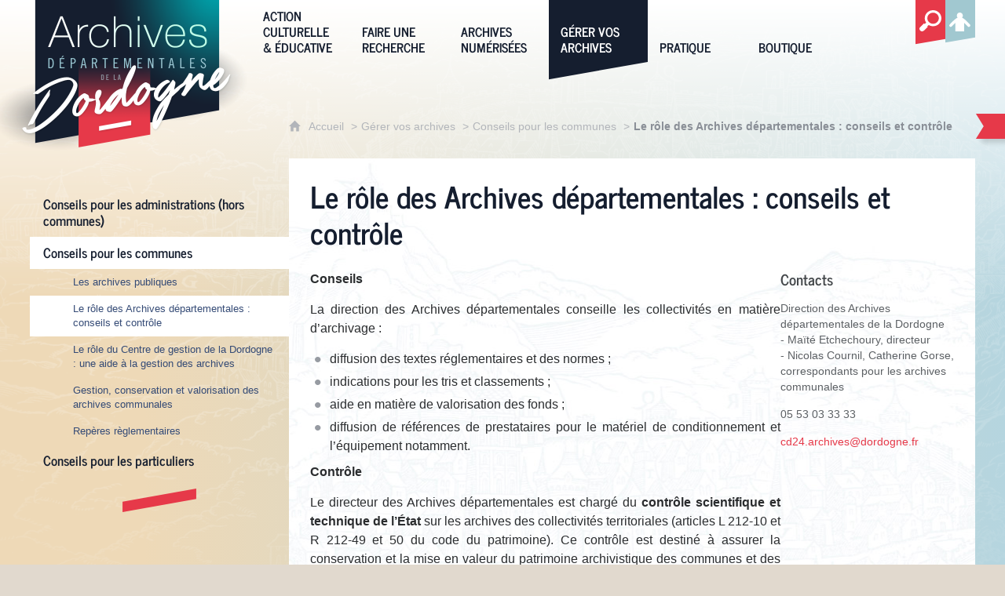

--- FILE ---
content_type: text/html; charset=UTF-8
request_url: https://archives.dordogne.fr/r/104/le-role-des-archives-departementales-conseils-et-controle/
body_size: 13252
content:

<!DOCTYPE html>
<html lang="fr">

    <head>

        <meta charset="UTF-8">

                        <meta http-equiv="x-ua-compatible" content="ie=edge">
            <meta name="viewport" content="width=device-width, initial-scale=1">
                                        <meta name="robots" content="index, follow">
                    
    
        <title>Le rôle des Archives départementales : conseils et contrôle</title>

        
                                <link rel="preload" href="/jscript/vendor/fosjsrouting-router.js?cb844" as="script">
            <link rel="preload" href="/js/routing?callback=fos.Router.setData" as="script">
            <link rel="preload" href="/_jstranslations" as="script">
            <link rel="modulepreload" href="/jscript/dist/js-front/es/main.js?cb844" as="script">
            <link rel="preload" href="/jscript/vendor/jquery-3.5.1.min.js?cb844" as="script">
                                            <link href=https://archives.dordogne.fr/r/104/le-role-des-archives-departementales-conseils-et-controle/ rel="canonical">
                                                            <link rel="preload" href="/jscript/dist/images-bandeau.min.js?cb844" as="script">
                                    <link rel="preload" href="/jscript/vendor/jquery.lazy.min.js?cb844" as="script">
                            
                                                                                    <link rel="preload" href="/instance/archives_24/styles/fonts/news_cycle_400.woff2" as="font" fontType="font/woff2" crossorigin>
                                                                                <link rel="preload" href="/instance/archives_24/styles/fonts/news_cycle_700.woff2" as="font" fontType="font/woff2" crossorigin>
                                                            
        
                                                                    <link rel="prefetch" href="/jscript/vendor/jquery.blueimp-gallery.min.js?cb844">
                                    <link rel="prefetch" href="/styles/vendor/blueimp/css/blueimp-gallery.min.css?cb844">
                                    <link rel="prefetch" href="/jscript/vendor/slick.min.js?cb844">
                                    <link rel="prefetch" href="/styles/vendor/slick/css/slick.css?cb844">
                                    <link rel="prefetch" href="/jscript/dist/arko-jquery.min.js?cb844">
                                    <link rel="prefetch" href="/jscript/vendor/juxtapose.min.js?cb844">
                                    <link rel="prefetch" href="/styles/vendor/juxtapose/css/juxtapose.css?cb844">
                            
                                                    
        
        
                
        <link rel="icon" href="/instance/archives_24/images/icones/favicon.png?cb844">
                                                            <link rel="stylesheet" href="/instance/archives_24/styles/styles_dordogne.css?cb844">
                            
                          
            
                    <script>
                window.__arkoServerInfo = {
                    env: "front",
                                        idMultisite: 1,
                                        serverDateTime: "2026-02-02 09:04:48",
                    mapboxAccessToken: "pk.eyJ1IjoiYXJrb3RoZXF1ZSIsImEiOiJjaWtma3Z2NGwwMDF3dzBrb3RkNTBiNDh2In0.Z868YrHutkqDH-LIe2KWnQ",
                                        mapboxStyles: "mapbox://styles/arkotheque/cltr4jzmj003n01qu0bw2gj6z",
                    moduleInternauteActif: true,
                    champsSupSignalementVisionneuse: false,
                    visioImageLoaderLimit: "1"
                                    };
                                window.__DISABLE_QUICKLINKS__ = true;
                            </script>

                        
<script type="module">
window.manuallyLoadNoModules = function() {
  const noms = Array.prototype.slice.call(document.getElementsByTagName('script'), 0).filter((x) => x.hasAttribute('nomodule') && !x.hasAttribute("arkoInitialized"));
    noms.map( nom => {
      nom.setAttribute("arkoInitialized", "true");
  });
  function nextLoad (nom, s) {
      if (!(nom = noms.shift())) return;
      s = document.createElement('script');
      if (nom.src)
          s.src = nom.src, s.addEventListener('load', nextLoad), s.addEventListener('error', nextLoad);
      else
          s.innerHTML = nom.innerHTML;
      document.head.appendChild(s);
      if (!nom.src) nextLoad();
  }
  nextLoad();
};
</script>
<script nomodule src="/jscript/vendor/es6-shim.min.js?cb844"></script>
<script nomodule src="/jscript/vendor/system-production.js?cb844"></script>
<script>
    if (typeof Promise.withResolvers === 'undefined') {
        Promise.withResolvers = function () {
            let resolve, reject;
            const promise = new Promise((res, rej) => {
                resolve = res;
                reject = rej;
            });
            return { promise, resolve, reject };
        };
    }
</script>
                        <script>
window.arkoAsset = (function() {
        var root = "/";
    var cacheBuster = "cb844";
    return {
        loadLink: function(rel, path) {
            var fullAssetPath;
            if (path.indexOf("http") === 0) {
                fullAssetPath = path;
            } else {
                // enlever un leading /
                var cleanPath = path.replace(/^\//, "");
                fullAssetPath = root + cleanPath + "?" + cacheBuster;
            }
            // verifier si le link existe déjà dans document
            var existingLink = document.querySelector("link[rel='" + rel + "'][href='" + fullAssetPath + "']");
            if (existingLink) {
                return false;
            }
            var link = document.createElement("link");
            link.rel = rel;
            link.href = fullAssetPath;
            document.head.appendChild(link);
            return true;
        }
    };
})();
</script>
                        <script>
    window.__TRACKING_CONSENT_COOKIE_NAME__ = "arkoAnalytics_consent";

    window.arkoAnalytics || (window.arkoAnalytics = []);
    window.arkoAnalytics.methods = ['page', 'pageView', 'event'];
    window.arkoAnalytics.factory = function(method) {
        return function() {
            if (typeof window.arkoAnalytics_specif === "function") {
                window.arkoAnalytics_specif(
                    method,
                    Array.prototype.slice.call(arguments)
                );
            }
            var args = Array.prototype.slice.call(arguments);
            args.unshift(method);
            window.arkoAnalytics.push(args);
            return window.arkoAnalytics;
        };
    };
    for (var i = 0; i < window.arkoAnalytics.methods.length; i++) {
        var method = window.arkoAnalytics.methods[i];
        window.arkoAnalytics[method] = window.arkoAnalytics.factory(method);
    }
</script>

                        
<script>
    window.statsfichemoteur = true;
</script>

            <script>
        if (window.arkoAnalytics) {
            window.arkoAnalytics.page({
                            });
            window.arkoAnalytics.pageView();
        }
    </script>
    <script>
    if (window.arkoAnalytics) {
        document.addEventListener("DOMContentLoaded", function() {
            $('body').on('click', '.download, .section, .lien_externe, .mailto', function(ev) {
                //Fichiers
                if($(this).hasClass('download')){
                    var intitule = $(this).attr("data-intitule");
                    window.arkoAnalytics.event({ eventCategory: "fichier", eventAction: "download", eventLabel: intitule })
                //Table des matières
                }else if($(this).hasClass('section')){
                    var intitule = $(this).attr("data-intitule");
                    window.arkoAnalytics.event({ eventCategory: "table_matiere", eventAction: "click", eventLabel: intitule })
                //Lien externe
                }else if($(this).hasClass('lien_externe')){
                    var href = $(this).attr("href");
                    window.arkoAnalytics.event({ eventCategory: "lien_externe", eventAction: "click", eventLabel: href })
                //Mail
                }else if($(this).hasClass('mailto')){
                    var intitule = $(this).attr("data-intitule");
                    window.arkoAnalytics.event({ eventCategory: "mailto", eventAction: "click", eventLabel: intitule })
                }
            });
            $('.expo-virtuelle').on('page.expoVirtuelle', function(ev){
                 //On gère analytics ici pour avoir l'index avant rechargement de la nav
                if (window.arkoAnalytics) {
                    window.arkoAnalytics.event({
                        eventCategory: "expo_virtuelle",
                        eventAction: "diapo",
                        eventLabel: "Le rôle des Archives départementales : conseils et contrôle",
                        eventValue: ev.index,
                    });
                }
            });
        });
    }
</script>
            
                    <meta name="twitter:card" content="summary">
        
        
        <meta property="og:url"         content="https://archives.dordogne.fr/r/104/le-role-des-archives-departementales-conseils-et-controle/">
        <meta property="og:type"        content="article">
        <meta property="og:title"       content="Le rôle des Archives départementales : conseils et contrôle">
        <meta property="og:description" content="">

                
                
    
    </head>

    <body class=" mode-restitution-normal ">

                                <div id="body-class-preview-helper" style="display:none;" data-classes="mode-restitution-normal"></div>
        


        <ul id="evitement">
            <li><a href="#central">
                Aller au contenu
            </a></li>
            <li><a href="#nav_principal">
                Aller au menu
            </a></li>
        </ul>

        <div id="body_interieur">
        <!--[if lte IE 9]>
            <p class="browserupgrade">Votre navigateur est <strong>périmé</strong>. Merci de le <a href="https://browsehappy.com/">mettre à jour</a>.</p>
        <![endif]-->

                                                <header>    <div class="logo_archives">
        <a href="/" ><span class="sr-only">Archives départemantales de la Dordogne</span></a>
    </div>
</header>
                            
             

        <div class="tetiere">
        <div class="tetiere_interieure">
            <nav aria-label="Menu principal" class="nav_principal" id="nav_principal" aria-expanded="true">
                <input class="case_burger" type="checkbox" aria-label="Ouvrir le menu">
                    <svg version="1.1" x="0px" y="0px" width="25px" height="25px" viewBox="0 0 44.2 39.5" class="burger_icon" aria-label="Ouvrir le menu" role="img">
        <path d="M39.7,9H4.5C2,9,0,7,0,4.5S2,0,4.5,0h35.2c2.5,0,4.5,2,4.5,4.5S42.2,9,39.7,9z"/>
        <path d="M39.7,24.2H4.5c-2.5,0-4.5-2-4.5-4.5s2-4.5,4.5-4.5h35.2c2.5,0,4.5,2,4.5,4.5S42.2,24.2,39.7,24.2z"/>
        <path d="M39.7,39.5H4.5C2,39.5,0,37.5,0,35s2-4.5,4.5-4.5h35.2c2.5,0,4.5,2,4.5,4.5S42.2,39.5,39.7,39.5z"/>
    </svg>

                   <svg width="25" height="25" viewBox="-283.9 410 22.9 22.9" class="burger_icon_fermer" aria-label="Fermer" role="img">
        <path d="M-261.3 426.8l-5.3-5.3 5.3-5.3c.2-.2.2-.5 0-.7l-5.3-5.5c-.2-.2-.5-.2-.7 0l-5.3 5.3-5.3-5.3c-.2-.2-.5-.2-.7 0l-5.3 5.3c-.2.2-.2.5 0 .7l5.3 5.5-5.3 5.3c-.2.2-.2.5 0 .7l5.3 5.3c.2.2.5.2.7 0l5.3-5.3 5.3 5.3c.2.2.5.2.7 0l5.3-5.3c.4-.2.4-.5 0-.7z"/>
    </svg>

                <ul class="nav_principal_ul">
                                                <li data-menu-racine="1-0" class="nav_racine_niv_1 menu_racine_1">
                                    <a href="/" class="" aria-label="Archives départementales de la Dordogne">
                                               <svg version="1.1" x="0px" y="0px" width="15px" height="15px" viewBox="0 0 785.2 723.2" aria-label="Accueil" role="img">
        <path d="M785.2,391.6L391.6,0L0,391.6h114.4v331.5h186.1V484.7h184.2v238.5h186.1V391.6H785.2z"/>
    </svg>

                        <span>Archives départementales de la Dordogne</span>
                                        </a>
                                            </li>
                                <li data-menu-racine="1-1" class="nav_racine_niv_1 menu_racine_619462">
                                    <a href="/action-culturelle-educative" class="" aria-label="Action culturelle &amp; éducative">
                                            <span>Action culturelle &amp; éducative</span>
                                        </a>
                                                    <ul class="nav_principal_sous_menu">
                                                    <li data-menu-racine="2-0" class="nav_racine_niv_2 menu_racine_619464">
                                    <a href="/action-culturelle-educative/action-culturelle" class="" aria-label="Action culturelle">
                                            <span>Action culturelle</span>
                                        </a>
                                            </li>
                                <li data-menu-racine="2-1" class="nav_racine_niv_2 menu_racine_620863">
                                    <a href="/r/12/service-educatif-et-de-la-mediation/" class="" aria-label="Service éducatif et de la médiation">
                                            <span>Service éducatif et de la médiation</span>
                                        </a>
                                            </li>
                                <li data-menu-racine="2-2" class="nav_racine_niv_2 menu_racine_621642">
                                    <a href="/r/181/activites-numeriques/" class="" aria-label="À lire, à écouter, à voir">
                                            <span>À lire, à écouter, à voir</span>
                                        </a>
                                            </li>
                                <li data-menu-racine="2-3" class="nav_racine_niv_2 menu_racine_621497">
                                    <a href="/r/63/lire-les-documents-anciens-/" class="" aria-label="Lire les documents anciens ">
                                            <span>Lire les documents anciens </span>
                                        </a>
                                            </li>
                                <li data-menu-racine="2-4" class="nav_racine_niv_2 menu_racine_621494">
                                    <a href="/r/13/concours-clochers-d-or-24-/" class="" aria-label="Concours &quot;Clochers d&#039;or 24&quot;">
                                            <span>Concours &quot;Clochers d&#039;or 24&quot;</span>
                                        </a>
                                            </li>
            
                    </ul>
                            </li>
                                <li data-menu-racine="1-2" class="nav_racine_niv_1 menu_racine_625704">
                                    <a href="/faire-une-recherche" class="" aria-label="Faire une recherche">
                                            <span>Faire une recherche</span>
                                        </a>
                                                    <ul class="nav_principal_sous_menu">
                                                    <li data-menu-racine="2-0" class="nav_racine_niv_2 menu_racine_625718">
                                    <a href="/faire-une-recherche/chercher-dans-les-archives" class="" aria-label="Chercher dans les archives ">
                                            <span>Chercher dans les archives </span>
                                        </a>
                                            </li>
                                <li data-menu-racine="2-1" class="nav_racine_niv_2 menu_racine_626142">
                                    <a href="/r/16/guide-et-fiches-d-aides-a-la-recherche-/" class="" aria-label="Guide et fiches d&#039;aides à la recherche ">
                                            <span>Guide et fiches d&#039;aides à la recherche </span>
                                        </a>
                                            </li>
                                <li data-menu-racine="2-2" class="nav_racine_niv_2 menu_racine_625932">
                                    <a href="/faire-une-recherche/chercher-dans-la-bibliotheque" class="" aria-label="Chercher dans la bibliothèque ">
                                            <span>Chercher dans la bibliothèque </span>
                                        </a>
                                            </li>
                                <li data-menu-racine="2-3" class="nav_racine_niv_2 menu_racine_626190">
                                    <a href="/r/17/sources-conservees-dans-d-autres-etablissements-/" class="" aria-label="Sources conservées dans d&#039;autres établissements ">
                                            <span>Sources conservées dans d&#039;autres établissements </span>
                                        </a>
                                            </li>
                                <li data-menu-racine="2-4" class="nav_racine_niv_2 menu_racine_626193">
                                    <a href="/r/29/usuels-et-documentation-en-ligne/" class="" aria-label="Usuels et documentation en ligne">
                                            <span>Usuels et documentation en ligne</span>
                                        </a>
                                            </li>
            
                    </ul>
                            </li>
                                <li data-menu-racine="1-3" class="nav_racine_niv_1 menu_racine_626210">
                                    <a href="/archives-numerisees" class="" aria-label="Archives numérisées">
                                            <span>Archives numérisées</span>
                                        </a>
                                                    <ul class="nav_principal_sous_menu">
                                                    <li data-menu-racine="2-0" class="nav_racine_niv_2 menu_racine_626213">
                                    <a href="/archives-numerisees/archives-orales" class="" aria-label="Archives orales">
                                            <span>Archives orales</span>
                                        </a>
                                            </li>
                                <li data-menu-racine="2-1" class="nav_racine_niv_2 menu_racine_626245">
                                    <a href="/archives-numerisees/archives-audiovisuelles" class="" aria-label="Archives audiovisuelles">
                                            <span>Archives audiovisuelles</span>
                                        </a>
                                            </li>
                                <li data-menu-racine="2-2" class="nav_racine_niv_2 menu_racine_626251">
                                    <a href="/archives-numerisees/cadastre-napoleonien" class="" aria-label="Plans cadastraux">
                                            <span>Plans cadastraux</span>
                                        </a>
                                            </li>
                                <li data-menu-racine="2-3" class="nav_racine_niv_2 menu_racine_626257">
                                    <a href="/archives-numerisees/genealogie" class="" aria-label="Généalogie">
                                            <span>Généalogie</span>
                                        </a>
                                            </li>
                                <li data-menu-racine="2-4" class="nav_racine_niv_2 menu_racine_626272">
                                    <a href="/archives-numerisees/registres-matricules" class="" aria-label="Registres matricules">
                                            <span>Registres matricules</span>
                                        </a>
                                            </li>
                                <li data-menu-racine="2-5" class="nav_racine_niv_2 menu_racine_626284">
                                    <a href="/archives-numerisees/bibliotheque-numerique-du-perigord" class="" aria-label="Bibliothèque numérique du Périgord ">
                                            <span>Bibliothèque numérique du Périgord </span>
                                        </a>
                                            </li>
                                <li data-menu-racine="2-6" class="nav_racine_niv_2 menu_racine_626336">
                                    <a href="/archives-numerisees/archives-des-etats-generaux-et-cahiers-de-doleances" class="" aria-label="Archives des Etats généraux et cahiers de doléances">
                                            <span>Archives des Etats généraux et cahiers de doléances</span>
                                        </a>
                                            </li>
                                <li data-menu-racine="2-7" class="nav_racine_niv_2 menu_racine_626345">
                                    <a href="/a/39/enquete-de-cyprien-brard/" class="" aria-label="Enquête de Cyprien Brard">
                                            <span>Enquête de Cyprien Brard</span>
                                        </a>
                                            </li>
                                <li data-menu-racine="2-8" class="nav_racine_niv_2 menu_racine_626348">
                                    <a href="/archives-numerisees/grande-collecte-1914-1918" class="" aria-label="Grande Collecte 1914-1918">
                                            <span>Grande Collecte 1914-1918</span>
                                        </a>
                                            </li>
                                <li data-menu-racine="2-9" class="nav_racine_niv_2 menu_racine_626353">
                                    <a href="/r/42/carte-de-belleyme/" class="" aria-label="Carte de Belleyme">
                                            <span>Carte de Belleyme</span>
                                        </a>
                                            </li>
                                <li data-menu-racine="2-10" class="nav_racine_niv_2 menu_racine_1254435">
                                    <a href="/archives-numerisees/assistance-publique-service-des-enfants-assistes-hospice-de-perigueux" class="" aria-label="Assistance publique ">
                                            <span>Assistance publique </span>
                                        </a>
                                            </li>
                                <li data-menu-racine="2-11" class="nav_racine_niv_2 menu_racine_1329757">
                                    <a href="/archives-numerisees/sceaux-et-documents-scelles" class="" aria-label="Sceaux et documents scellés">
                                            <span>Sceaux et documents scellés</span>
                                        </a>
                                            </li>
                                <li data-menu-racine="2-12" class="nav_racine_niv_2 menu_racine_1508873">
                                    <a href="/separation-des-eglises-et-de-letat-2" class="" aria-label="Séparation des églises et de l&#039;État">
                                            <span>Séparation des églises et de l&#039;État</span>
                                        </a>
                                            </li>
                                <li data-menu-racine="2-13" class="nav_racine_niv_2 menu_racine_1509722">
                                    <a href="/archives-numerisees/registres-decrou-1" class="" aria-label="Registres d&#039;écrou">
                                            <span>Registres d&#039;écrou</span>
                                        </a>
                                            </li>
            
                    </ul>
                            </li>
                                <li data-menu-racine="1-4" class="nav_racine_niv_1 menu_racine_626364">
                                    <a href="/gerer-vos-archives" class="active" aria-label="Gérer vos archives">
                                            <span>Gérer vos archives</span>
                                        </a>
                                                    <ul class="nav_principal_sous_menu">
                                                    <li data-menu-racine="2-0" class="nav_racine_niv_2 menu_racine_626368">
                                    <a href="/r/18/conseils-pour-les-administrations-hors-communes-/" class="" aria-label="Conseils pour les administrations (hors communes)">
                                            <span>Conseils pour les administrations (hors communes)</span>
                                        </a>
                                            </li>
                                <li data-menu-racine="2-1" class="nav_racine_niv_2 menu_racine_626372">
                                    <a href="/r/19/conseils-pour-les-communes/" class="active" aria-label="Conseils pour les communes">
                                            <span>Conseils pour les communes</span>
                                        </a>
                                            </li>
                                <li data-menu-racine="2-2" class="nav_racine_niv_2 menu_racine_626405">
                                    <a href="/r/20/conseils-pour-les-particuliers/" class="" aria-label="Conseils pour les particuliers">
                                            <span>Conseils pour les particuliers</span>
                                        </a>
                                            </li>
            
                    </ul>
                            </li>
                                <li data-menu-racine="1-5" class="nav_racine_niv_1 menu_racine_626416">
                                    <a href="/pratique" class="" aria-label="Pratique">
                                            <span>Pratique</span>
                                        </a>
                                                    <ul class="nav_principal_sous_menu">
                                                    <li data-menu-racine="2-0" class="nav_racine_niv_2 menu_racine_626418">
                                    <a href="/pratique/a-votre-service" class="" aria-label="A votre service ">
                                            <span>A votre service </span>
                                        </a>
                                            </li>
                                <li data-menu-racine="2-1" class="nav_racine_niv_2 menu_racine_626450">
                                    <a href="/pratique/les-archives-departementales" class="" aria-label="Les Archives départementales">
                                            <span>Les Archives départementales</span>
                                        </a>
                                            </li>
            
                    </ul>
                            </li>
                                <li data-menu-racine="1-6" class="nav_racine_niv_1 menu_racine_626470">
                                    <a href="/boutique" class="" aria-label="Boutique">
                                            <span>Boutique</span>
                                        </a>
                                                    <ul class="nav_principal_sous_menu">
                                                    <li data-menu-racine="2-0" class="nav_racine_niv_2 menu_racine_626473">
                                    <a href="/boutique/produits-editoriaux" class="" aria-label="Produits éditoriaux">
                                            <span>Produits éditoriaux</span>
                                        </a>
                                            </li>
                                <li data-menu-racine="2-1" class="nav_racine_niv_2 menu_racine_626476">
                                    <a href="/a/364/bon-de-commande/" class="" aria-label="Bon de commande et librairies partenaires">
                                            <span>Bon de commande et librairies partenaires</span>
                                        </a>
                                            </li>
            
                    </ul>
                            </li>
                                <li data-menu-racine="1-7" class="nav_racine_niv_1 menu_racine_1183207">
                                    <a href="/recherche-globale" class="" aria-label="Recherche globale">
                                            <span>Recherche globale</span>
                                        </a>
                                            </li>
                                <li data-menu-racine="1-12" class="nav_racine_niv_1 menu_racine_1511376">
                                    <a href="/pratique-copie-1" class="" aria-label="Pratique (copie)">
                                            <span>Pratique (copie)</span>
                                        </a>
                                                    <ul class="nav_principal_sous_menu">
                                                    <li data-menu-racine="2-0" class="nav_racine_niv_2 menu_racine_1511402">
                                    <a href="/pratique-copie-1/a-votre-service-copie" class="" aria-label="A votre service  (copie)">
                                            <span>A votre service  (copie)</span>
                                        </a>
                                            </li>
            
                    </ul>
                            </li>
            
                                            <li class="nav_racine_niv_1 menu_espace_personnel menu_espace_personnel-not-loaded">
                            <a href="/espace-personnel/" class="" aria-label="Espace personnel">
                                    <svg version="1.1" x="0px" y="0px" width="25" height="25" viewBox="0 0 89.1 82.5" aria-label="Espace personnel">
        <path d="M10.6,61.7l14.6-14.8v35.6h37.9V47.2L77.7,62c6,6,14.8-2.9,8.8-9.1C78.4,44.6,63.4,29,54.3,25.1c0-0.3-0.3-0.3-0.5-0.3
c2.1-2.3,3.4-5.2,3.4-8.6c0-7-5.7-13-12.7-13s-12.7,5.7-12.7,13c0,3.4,1.3,6.2,3.4,8.6c-0.3,0-0.5,0-0.5,0.3
c-9.1,3.6-24.4,19.5-32.2,27.8C-4.5,58.8,4.6,67.9,10.6,61.7z"/>
        <circle class="voyant" cx="78" cy="11.2" r="11.2"/>
    </svg>

                                <span>Espace personnel</span>
                            </a>
                        </li>
                                    </ul>
            </nav>
                    </div>
    </div>
    <script>
    if (typeof window.__pageCallbacks === "undefined") window.__pageCallbacks = [];
    window.__pageCallbacks.push(
        (function() {
            /**
            Gérer les attributs a11y sur le menu,
            si le "menu burger" est utilisé
            **/
            var setupMenu = function() {
                var $ = window.jQuery;
                /**
                Si le menu n'est pas visible, on utilise pas aria-controls
                **/
                $(".case_burger").each(function() {
                    var $menu = $(this).parent("nav");
                    if ($(this).is(":visible")) {
                        $(this).attr("aria-controls", "nav_principal");
                        $menu.attr("aria-expanded", false);
                    } else {
                        $(this).attr("aria-controls", null);
                    }
                });
            };
            $(".case_burger").each(function() {
                $(this).on("change", function() {
                    if ($(this).is(":visible")) {
                        var $menu = $(this).parent("nav");
                        $menu.attr("aria-expanded", $menu.attr("aria-expanded") === "true" ? "false" : "true");
                    }
                });
            });
            $(window).on("resize", setupMenu);
            setupMenu();
        })
    );
    </script>


                        <div id="conteneur">

                
                                                                    
                                                <nav aria-label="Menu secondaire" id="nav_secondaire">
            <ul class="nav_secondaire_ul">
                                <li data-menu-gauche="1-0" class="nav_gauche_niv_1  menu_gauche_626368" data-page="626368">
                            <a href="/r/18/conseils-pour-les-administrations-hors-communes-/" class="">
                    <span>Conseils pour les administrations (hors communes)</span>
                </a>
                                </li>
            <li data-menu-gauche="1-1" class="nav_gauche_niv_1  menu_gauche_626372" data-page="626372">
                            <a href="/r/19/conseils-pour-les-communes/" class="active">
                    <span>Conseils pour les communes</span>
                </a>
                                        <ul>
                                    <li data-menu-gauche="2-0" class="nav_gauche_niv_2  menu_gauche_626374" data-page="626374">
                            <a href="/r/106/les-archives-publiques/" class="">
                    <span>Les archives publiques</span>
                </a>
                                </li>
            <li data-menu-gauche="2-1" class="nav_gauche_niv_2  nav_gauche_page_en_cours  menu_gauche_626378" data-page="626378">
                            <span>Le rôle des Archives départementales : conseils et contrôle</span>
                                </li>
            <li data-menu-gauche="2-2" class="nav_gauche_niv_2  menu_gauche_626381" data-page="626381">
                            <a href="/r/107/le-role-du-centre-de-gestion-de-la-dordogne-une-aide-a-la-gestion-des-archives/" class="">
                    <span>Le rôle du Centre de gestion de la Dordogne : une aide à la gestion des archives</span>
                </a>
                                </li>
            <li data-menu-gauche="2-3" class="nav_gauche_niv_2  menu_gauche_626391" data-page="626391">
                            <a href="/r/105/gestion-conservation-et-valorisation-des-archives-communales/" class="">
                    <span>Gestion, conservation et valorisation des archives communales</span>
                </a>
                                </li>
            <li data-menu-gauche="2-4" class="nav_gauche_niv_2  menu_gauche_626397" data-page="626397">
                            <a href="/r/152/reperes-reglementaires/" class="">
                    <span>Repères règlementaires</span>
                </a>
                                </li>
    
                </ul>
                    </li>
            <li data-menu-gauche="1-2" class="nav_gauche_niv_1  menu_gauche_626405" data-page="626405">
                            <a href="/r/20/conseils-pour-les-particuliers/" class="">
                    <span>Conseils pour les particuliers</span>
                </a>
                                </li>
    
            </ul>
        </nav>
    
                                
<main id="central">

                <nav aria-label="Fil d'Ariane" class="fil_rouge">
                   <svg version="1.1" x="0px" y="0px" width="15px" height="15px" viewBox="0 0 785.2 723.2" aria-label="Accueil" role="img">
        <path d="M785.2,391.6L391.6,0L0,391.6h114.4v331.5h186.1V484.7h184.2v238.5h186.1V391.6H785.2z"/>
    </svg>

            <ol>
                <li>
                <a href="/">
                                            Accueil
                       
                </a>
                </li>
                                    <li><a href="/gerer-vos-archives">Gérer vos archives</a></li>
                                    <li><a href="/r/19/conseils-pour-les-communes/">Conseils pour les communes</a></li>
                                <li><span>Le rôle des Archives départementales : conseils et contrôle</span></li>
            </ol>
        </nav>
        
    <article>
                <h1 class="titre_page">
            Le rôle des Archives départementales : conseils et contrôle
        </h1>

        
        <div class="colonnes">
                                        <section class="colonne colonne_centre" id="cms_colonne_centre">
                                                            <div class="contenu contenu-0 contenu-id-3416547 alignement-centre">
    
                        <div class="contenu_texte ">
<p><strong>Conseils</strong></p>
<p>La direction des Archives d&eacute;partementales conseille les collectivit&eacute;s en mati&egrave;re d&rsquo;archivage&nbsp;:</p>
<ul>
<li>diffusion des textes r&eacute;glementaires et des normes&nbsp;;</li>
<li>indications pour les tris et classements&nbsp;;</li>
<li>aide en mati&egrave;re de valorisation des fonds&nbsp;;</li>
<li>diffusion de r&eacute;f&eacute;rences de prestataires pour le mat&eacute;riel de conditionnement et l&rsquo;&eacute;quipement notamment.</li>
</ul>
<p><strong>Contr&ocirc;le</strong></p>
<p>Le directeur des Archives d&eacute;partementales est charg&eacute; du <strong>contr&ocirc;le scientifique et technique de l&rsquo;&Eacute;tat</strong> sur les archives des collectivit&eacute;s territoriales (articles L 212-10 et R 212-49 et 50 du code du patrimoine). Ce contr&ocirc;le est destin&eacute; &agrave; assurer la conservation et la mise en valeur du patrimoine archivistique des communes et des EPCI.</p>
<p>Ce contr&ocirc;le s&rsquo;exerce notamment par les inspections dans les services d&rsquo;archives communales, la d&eacute;livrance du visa indispensable &agrave; toute destruction de document public (&agrave; t&eacute;l&eacute;charger ci-dessous), ou encore l&rsquo;avis technique pr&eacute;alable &agrave; tous travaux d&rsquo;am&eacute;nagement de locaux d&rsquo;archivage.</p>
</div>

        
            </div>
    

                                                            <div class="contenu contenu-1 contenu-id-3416549 alignement-centre">
    
                                    <div class="lot_contenu_pdf lot_pdf_sans_image">
            <div class="contenu_pdf">
                                        
                                                                    
        <div class="contenu_fichier">
            <p>               
                <a href="/image/626378/404034?size=!800,800&amp;region=full&amp;format=pdf&amp;download=1&amp;crop=centre&amp;realWidth=1240&amp;realHeight=1754&force-inline" class="download"
                    target="_blank"
                    data-intitule="Bordereau d&#039;élimination pour les communes"> 
                        <svg version="1.1" x="0px" y="0px" width="25px" height="25px" viewBox="0 0 691.1 652.3" role="img">
        <path d="M690.2,171.6c-6.6-68.2-69.6-138.9-139.3-141.9c-72.3-11.3-143.5,79.2-191.6,125.7c-3.7,4.3-181.1,178-184.1,182.7
	c-34.7,41.2-38.1,96.7-1.6,136.5l-0.3,0.4c41.3,40.7,106.4,46.5,147.6,3.7c0,0,246.2-244.1,246.2-244.1c11.5-11,11.5-31-0.1-42
	c-11-11.5-31-11.5-41.9,0.1c0,0-246.3,244-246.3,244c-23,26.6-72.1,5.9-71.9-28.1c0.3-10.5,5-21.8,13.7-32.5
	c53.2-52.3,206.9-204.5,257.3-255.1c35.7-39.6,92.5-41.1,122.6-5.8c30,30.9,43.4,85.3,14.8,114c0,0-347,346.4-347,346.4
	c-58.2,56.8-191-34.5-205.3-110c-7.7-31.4-0.8-60.3,20.4-85.9c0,0,329.5-329.1,329.5-329.1C431.4,33.2,417.2-1,391.6,0
	c-7.9,0-15.4,3.1-21,8.8c-4.2,5.5-329.1,327-332.7,332.7C-73,468.1,80.7,652.1,222.8,652.3c34.6,0,64.5-11.8,87.5-34.8
	c0,0,346.9-346.5,346.9-346.5C682.9,245.3,694.6,210,690.2,171.6z"/>
    </svg>

                    <span class="libelle_fichier">
                                                    Bordereau d&#039;élimination pour les communes 
                         

                         
                            <span class="poids_du_fichier">(305.8 Ko)</span>
                                            </span>
                </a>
            </p>    
        </div>
    </div>
        </div>

        
            </div>
    

                                                                                                     </section>
                            <section class="colonne colonne_droite" id="cms_colonne_droite">
                                                            <div class="contenu contenu-0 contenu-id-3416548 alignement-centre">
    
                        <div class="contenu_texte ">
<h3><strong>Contacts&nbsp;</strong></h3>
<p><strong></strong>Direction des Archives d&eacute;partementales de la Dordogne<br>- Ma&iuml;t&eacute; Etchechoury, directeur&nbsp;<br>- Nicolas Cournil, Catherine Gorse, correspondants pour les archives communales&nbsp;</p>
<p class="telephone">05 53 03 33 33&nbsp;</p>
<p><a href="mailto:cd24.archives@dordogne.fr">cd24.archives@dordogne.fr </a></p>
</div>

        
            </div>
    

                                                        </section>
                    </div>

        
    </article>

      
     
    <nav aria-label="Page suivante et précédente" id="navigation_transversale">
        <ul>
                                            <li class="page_precedente">
                    <a href="/r/106/les-archives-publiques/">
                            <svg version="1.1" x="0px" y="0px" width="20px" height="20px" viewBox="0 0 278.7 274.6" aria-label="Précédent">
        <polyline points="161.5,193.8 278.7,193.8 278.7,80.8 161.5,80.8 161.5,0 0,136.2 161.5,274.6 161.5,193.8"/>
    </svg>
     
                        <span class="navigation_transversale_intitule">Les archives publiques</span>
                    </a>
                </li>
             

                                            <li class="page_suivante">    
                    <a href="/r/107/le-role-du-centre-de-gestion-de-la-dordogne-une-aide-a-la-gestion-des-archives/">
                        <span class="navigation_transversale_intitule">Le rôle du Centre de gestion de la Dordogne : une aide à la gestion des archives</span>
                            <svg version="1.1" x="0px" y="0px" width="20px" height="20px" viewBox="0 0 278.7 274.6" aria-label="Suivant">
        <polyline class="st1" points="117.2,193.8 117.2,274.6 278.7,136.2 117.2,0 117.2,80.8 0,80.8 0,193.8 117.2,193.8"/>
    </svg> 
                          
                    </a>
                </li>
             
        </ul>
    </nav>  

 
</main>            </div>
            
    
    <div id="reseaux_sociaux"><div>
        <span>Partager sur</span>
                                    <a id="facebookShareLink" 
        href="https://www.facebook.com/sharer.php?display=popup&u=https%3A%2F%2Farchives.dordogne.fr%2Fr%2F104%2Fle-role-des-archives-departementales-conseils-et-controle%2F"
        class="btn-facebook share_link" 
        rel="noopener" target="_blank" aria-label="Partager sur Facebook (nouvelle fenêtre)" title="Partager sur Facebook (nouvelle fenêtre)">
            <svg version="1.1" x="0px" y="0px" width="20px" height="20px" viewBox="-402.2 323.6 43.9 85.3" aria-label="Partager sur Facebook (nouvelle fenêtre)">
        <path class="st0" d="M-359.7,323.6h-10.6c-12.1,0-19.8,8.1-19.8,21.2v9.5h-10.6c-1.1,0-1.5,1.1-1.5,1.5v14.3c0,1.1,0.4,1.5,1.5,1.5
    h10.6v35.9c0,1.1,0.4,1.5,1.5,1.5h13.9c1.1,0,1.5-1.1,1.5-1.5v-35.9h12.8c1.1,0,1.5-1.1,1.5-1.5v-14.3c0-0.4,0-1.1-0.4-1.1
    c-0.4-0.4-0.4-0.4-1.1-0.4h-12.4v-8.1c0-4,1.1-6.2,6.2-6.2h7c1.1,0,1.5-1.1,1.5-1.5v-13.2C-358.2,323.9-359,323.6-359.7,323.6z"/>
    </svg>
<span class="sr-only">Partager sur Facebook</span>
        </a><a id="twitterShareLink" href="https://twitter.com/intent/tweet?text=https%3A%2F%2Farchives.dordogne.fr%2Fr%2F104%2Fle-role-des-archives-departementales-conseils-et-controle%2F" 
        class="btn-twitter share_link"
        rel="noopener" target="_blank" aria-label="Partager sur Twitter (nouvelle fenêtre)" title="Partager sur Twitter (nouvelle fenêtre)">
                <svg version="1.1" x="0px" y="0px" width="20px" height="20px" viewBox="0 0 1200 1227" aria-label="Partager sur Twitter (nouvelle fenêtre)">
        <path d="M714.163 519.284L1160.89 0H1055.03L667.137 450.887L357.328 0H0L468.492 681.821L0 1226.37H105.866L515.491 750.218L842.672 1226.37H1200L714.137 519.284H714.163ZM569.165 687.828L521.697 619.934L144.011 79.6944H306.615L611.412 515.685L658.88 583.579L1055.08 1150.3H892.476L569.165 687.854V687.828Z"/>
    </svg>
<span class="sr-only">Partager sur Twitter</span>
        </a><a href="https://www.linkedin.com/shareArticle?mini=true&url=https%3A%2F%2Farchives.dordogne.fr%2Fr%2F104%2Fle-role-des-archives-departementales-conseils-et-controle%2F&title=Le rôle des Archives départementales : conseils et contrôle"
        class="share_link btn-linkedin"
        rel="noopener" target="_blank" aria-label="Partager sur LinkedIn (nouvelle fenêtre)" title="Partager sur LinkedIn (nouvelle fenêtre)">
                <svg version="1.1" x="0px" y="0px" width="20px" height="20px" viewBox="0 0 113.8 114.3" aria-label="Partager sur LinkedIn (nouvelle fenêtre)">
        <path class="st0" d="M25,114.3H2.2V34.8H25V114.3L25,114.3z M13.9,25.7C6.2,25.7,0,19.9,0,12.8C0,5.8,6.2,0,13.9,0
    c7.6,0,13.9,5.8,13.9,12.8C27.7,19.9,21.5,25.7,13.9,25.7L13.9,25.7z M113.8,114.3H90.5V67.1c0-0.1,0.3-7.6-3.9-12.1 c-2.1-2.2-5-3.4-8.7-3.4c-9.1,0-13.7,6.6-15.7,10.6v52H39.5V34.8h22.8v6.7c7.5-6,15.8-9.2,24.3-9.2c21.6,0,27.3,16.9,27.3,25.8
    L113.8,114.3L113.8,114.3z"/>
    </svg>
<span class="sr-only">Partager sur LinkedIn</span>
        </a>

    </div></div>

    <div id="commentaires-container">
            </div>

            <div id ="ajout-classeur-container">
                    </div>
    
                           
                                                <footer>
                        <div id="footer_sommaire">
    <ul>
        <li><a href="/action-culturelle-educative">
            <span class="vignette_footer"></span>
            <span class="titre_sommaire"><span><strong>Action culturelle</strong> et éducative</span></span>
        </a></li>
        <li><a href="/faire-une-recherche">
            <span class="vignette_footer"></span>
            <span class="titre_sommaire"><span>Faire une <strong>recherche</strong></span></span>
        </a></li>
        <li><a href="/archives-numerisees">
            <span class="vignette_footer"></span>
            <span class="titre_sommaire"><span><strong>Archives</strong> numérisées</span></span>
        </a></li>
        <li><a href="/gerer-vos-archives">
            <span class="vignette_footer"></span>
            <span class="titre_sommaire"><span><strong>Gérer</strong> vos archives</span></span>
        </a></li>
    </ul>
</div>

<div id="signature">
    <div>
        <a href="https://www.dordogne.fr" target="_blank" rel="noopener noreferrer" class="logo_departement" aria-label="Département de la Dordogne (nouvelle fenêtre)">
        <span class="sr-only">Département de la Dordogne</span></a>
    </div>
        
    <div class="signature_texte">
        <div>
            <p>@ <strong><a href="/">Archives départementales de la Dordogne</a></strong></p>
            <ul>
                <li><a href="/plan-du-site">Plan du site</a></li>
                <li><a href="/mentions-legales">Mentions légales</a></li>
                <li><a href="https://archives.dordogne.fr/adc/accessibilite" target="_blank" rel="noopener noreferrer">Référentiel Général d’Amélioration de l’Accessibilité, partiel (RGAA)</a></li>                
                <li><a href="/credits">Crédits</a>
                </li>
            </ul>
        </div>
    
        <div>
        <p><strong>Sites partenaires :</strong></p>
        <ul>
            <li><a href="http://memoires-resistances.dordogne.fr" target="_blank" rel="noopener noreferrer">Mémoires de Résistances</a></li>
            <li><a href="http://forge-savignac-ledrier.dordogne.fr/" target="_blank" rel="noopener noreferrer">Forge de Savignac-Lédrier</a></li>
        </ul>
        </div>
    </div>
	
	<div id="outils">
		<a href="/nous-contacter" title="Nous contacter" class="nous_contacter"><span>Nous contacter</span></a>
        <a href="/pratique/a-votre-service/la-lettre-des-archives-departementales" title="S'abonner à la lettre d'information des Archives" class="newsletter">
            <span>S'abonner à la lettre d'information des Archives</span>
        </a>
		<a href="https://www.facebook.com/archivesdordogne/" target="_blank" rel="noopener noreferrer" aria-label="Retrouvez-vous sur Facebook (nouvelle fenêtre)" class="facebook">
            <span>Retrouvez-nous sur Facebook</span>
        </a>
    </div>
</div>

<!-- Matomo -->
<script type="text/javascript">
  var _paq = window._paq = window._paq || [];
  /* tracker methods like "setCustomDimension" should be called before "trackPageView" */
  _paq.push(['trackPageView']);
  _paq.push(['enableLinkTracking']);
  (function() {
    var u="//matomo.dordogne.fr/";
    _paq.push(['setTrackerUrl', u+'matomo.php']);
    _paq.push(['setSiteId', '22']);
    var d=document, g=d.createElement('script'), s=d.getElementsByTagName('script')[0];
    g.type='text/javascript'; g.async=true; g.src=u+'matomo.js'; s.parentNode.insertBefore(g,s);
  })();
</script>
<!-- End Matomo Code -->
                    </footer>
                             
        </div> 
        <div id="analytics-container">
                    </div>

            
            <script src="/jscript/vendor/jquery-3.5.1.min.js?cb844"></script>

            <script>
                window.__POLYFILLS_LOADED__ = false;
                                                    function onPolyfill() {
                        window.__POLYFILLS_LOADED__ = true;
                        $(document).trigger("loaded.polyfills", {
                            features: ["IntersectionObserver","IntersectionObserverEntry","URL","Symbol","es2016","NodeList.prototype.forEach","fetch","Function.prototype.name"]
                        });
                    }
                            </script>

            <script>
    $("a[data-method]").click(function(e) {
        var $form = $('<form/>').hide();
        $form.attr({
            'action' : $(this).attr('href'),
            'method': $(this).data('method')
        })
        $form.append($('<input/>',{
            type:'hidden',
            name:'_method'
        }).val($(this).data('method')));
        $(this).parent().append($form);
        $form.submit();
        return false;
    });

    $(".confirmable-init").on("click", function() {
        var $container = $(this).parents(".confirmable-container");
        $container.find(".confirmable-before").hide();
        $container.find(".confirmable-after").show();
    });
    $(".confirmable-cancel").on("click", function() {
        var $container = $(this).parents(".confirmable-container");
        $container.find(".confirmable-before").show();
        $container.find(".confirmable-after").hide();
    });
    $(".confirmable-init").removeClass("confirmable-loading");
    $(function() {
        /**
         * Ajouter du texte au clipboard,
         * clipboard API si possible, sinon fallback sur document.execCommand
        **/
        var analyticsCall = function(value) {
            if (window.arkoAnalytics) {
                window.arkoAnalytics.event({ eventCategory: "lienark", eventAction: "copy_to_clipboard", eventLabel: value });
            }
        };
        if ("navigator" in window && typeof navigator.clipboard !== "undefined" && typeof navigator.clipboard.writeText === "function") {
            $(document).on("click", ".copy-to-clipboard", function() {
                var $element = $(this);
                var value = $element.attr("data-clipboard");
                var message = $element.attr("data-success");
                navigator.clipboard.writeText(value);
                $element.addClass("added-to-clipboard");
                copySuccess(message);
                analyticsCall(value);
            });
        } else {
            $(document).on("click", ".copy-to-clipboard", function() {
                var $element = $(this);
                var value = $element.attr("data-clipboard");
                var message = $element.attr("data-success");
                var $replacement = $(document.createElement("input")).attr("type", "text").attr("readonly", "true");
                $replacement.val(value);
                $element.replaceWith($replacement);
                try {
                    $replacement.select();
                    document.execCommand("copy");
                    copySuccess(message);
                } catch(e) {
                    console.log("erreur fallback copie");
                }
                analyticsCall();
            });
        } 
    });
    function copySuccess(message){
        if(message && $("body").children(".message-copy-success").length == 0){
            const div = "<div class='message-copy-success'><span>" + message + "</span></div>";
            $("body").append(div);
            setTimeout(function() {
                $("body .message-copy-success").remove();
            }, 10000);
        }
    }
</script>
<script>
    $(function() {
        $(document).on("ajaxStart", function() {
            $("body").addClass("global-loading");
        }).on("ajaxStop", function() {
            $("body").removeClass("global-loading");
        });
    });
</script>
<script>
    $(function() {
        $(document).on("toggleFiltres.recherche", function (ev, data) {
            $("#cms_colonne_droite").toggleClass("filtres_coches", !data.visible);
        });
    });
</script>

                            <script src="https://cdnjs.cloudflare.com/polyfill/v3/polyfill.min.js?flags=gated&amp;features=IntersectionObserver%2CIntersectionObserverEntry%2CURL%2CSymbol%2Ces2016%2CNodeList.prototype.forEach%2Cfetch%2CFunction.prototype.name&amp;callback=onPolyfill" async></script>
            
            <script src="/jscript/vendor/fosjsrouting-router.js?cb844"></script>
            <script src="/js/routing?callback=fos.Router.setData"></script>
            <script src="/_jstranslations"></script>
            
                                            
                
                
                                                                
                    <script type="module">
        window.esDynamicImport = true;
        import("/jscript/dist/js-front/es/main.js?cb844").then(function(m) {
                        m.cmsLinks([]);
                        m.arkoCommentaires({"element":"commentaires-container","config":{"use_comments":true,"comments":"desactive","use_vote":false,"votes":"desactive"},"idMultisite":1,"idPage":626378});
                        m.arkoAnalytics({"element":"analytics-container","gaConfig":null,"ga4Config":null,"cookieConsentText":"Ce site utilise des cookies fonctionnels afin de permettre la diffusion de vid\u00e9os ou l\u2019affichage de modules tierces (visualisation 3D\u2026). Cliquez sur le bouton \u00ab Accepter \u00bb pour donner votre consentement \u00e0 leur utilisation.","learnMoreLink":"","defaultUIVisible":false});
                    });
    </script>

            
                                                <script src="/jscript/dist/images-bandeau.min.js?cb844"></script>
                                    <script src="/jscript/vendor/jquery.lazy.min.js?cb844"></script>
                 
            
              <script>
    function buildSitemap(){
        if($("#sitemap-footer").length){
            var profondeur = $("#sitemap-footer").data("profondeur") ? $("#sitemap-footer").data("profondeur") : 2;
            var vignette = $("#sitemap-footer").data("vignette") != undefined ? $("#sitemap-footer").data("vignette") : null;
            var vignetteInt = vignette === null ? 0 : (vignette !== "" ? vignette : 1);
            var idPage =  626378 ;
            var url  = Routing.generate('front_plan_du_site_footer',{'profondeur': profondeur, 'idPage' : idPage, 'vignette': vignetteInt }) ;
            $.ajax({
                type: "GET",
                url: url,
                contentType: "html",
                success: function(response) {
                    var html = response.trim();
                    $("#sitemap-footer").html(html);
                },
                error: function(errorThrown){
                    console.log(errorThrown);
                },
                complete: function(){
                    $(document).trigger("loaded.planSite");
                }
            });
        }else{
            $(document).trigger("loaded.planSite");
        } 
    }
    $(function(){
        if ('requestIdleCallback' in window) {
            window.requestIdleCallback(buildSitemap);
        } else {
            buildSitemap();
        } 
    });
</script>            
        
    <script>
        if (typeof window.__pageCallbacks !== "undefined") {
            for(var i = 0, l = window.__pageCallbacks.length; i < l; i++) {
                if (typeof window.__pageCallbacks[i] === "function") {
                    window.__pageCallbacks[i].call();
                }
            }
        }
        window.__PAGE_CALLBACKS_CALLED__ = true;
    </script>
    <script>
        $(function() {
            $('.share_link').on('click', function(ev) {
                var url = $(this).attr("href");
                var popup = window.open(url, "sharePopup", "width=600, height=400, scrollbars=no");
                if (popup) {
                    // si la popup est ouverte, bloquer l'ouverture "normale"
                    ev.preventDefault();
                }
            });
        });
    </script>

                    <script type="module">
        import("/jscript/dist/js-front/es/main.js?cb844").then(function(m) {
            m.arkoAjoutClasseur({"element":"ajout-classeur-container","idRessource":626378,"idCms":1,"intituleRessource":"Le r\u00f4le des Archives d\u00e9partementales : conseils et contr\u00f4le","type":"page","nomSource":null,"typologieSource":null,"config":null});
        });
    </script>

    

                                    <script>
$(function() {
    var CLASS_LAZY = "lazy";
    var CLASS_NOT_LOADED = "lazy-not-loaded";
    var CLASS_LOADED = "lazy-loaded";
    var EVENT_START = "lazy.start";
    var EVENT_STOP = "lazy.stop";
    if (typeof $.fn.Lazy === "function") {
        /**
         * Permet de savoir quand des images sont en train d'etre chargees
         */
        var lazyObserver = (function() {
            var nb = 0;
            return {
                start: function() {
                    nb++;
                    if (nb === 1) {
                        $(document).trigger(EVENT_START);
                    }
                    return nb;
                },
                end: function() {
                    nb = nb - 1;
                    if (nb < 0) {
                        nb = 0;
                    }
                    if (nb === 0) {
                        $(document).trigger(EVENT_STOP);
                    }
                    return nb;
                },
                getNb: function() {
                    return nb;
                }
            };
        })();
        $(document).data("lazyObserver", lazyObserver);
        $("." + CLASS_NOT_LOADED).Lazy({
            beforeLoad: function() {
                lazyObserver.start();
            },
            onError: function() {
                lazyObserver.end();
            },
            afterLoad: function(el) {
                lazyObserver.end();
                $(el).removeClass(CLASS_NOT_LOADED).addClass(CLASS_LOADED);
            }
        })
    } else {
        console.warn && console.warn("Lazy pas disponible");
    }
    // TODO: gérer ajax
});
</script>
                    
                    <script>
    $(function() {
        //Menu
        var CLASSE_NOT_LOADED = "menu_espace_personnel-not-loaded";
        var CLASSE_CONNECTE = "menu_espace_personnel_connecte";
        $el = $(".menu_espace_personnel, .vignette_macaron_espace_personnel");
        function updateInternauteStatus() {
            if (!window.moduleInternaute) return;
            if ($el.length == 0) return;
            const state = window.moduleInternaute.getCurrentState();
            if (state.connected === "connected") {
                $el.removeClass(CLASSE_NOT_LOADED).addClass(CLASSE_CONNECTE);
            } else if (state.connected === "connectedUnsafe") {
                $el.addClass(CLASSE_NOT_LOADED).addClass(CLASSE_CONNECTE);
            } else if (state.connected === "disconnected") {
                $el.removeClass(CLASSE_NOT_LOADED).removeClass(CLASSE_CONNECTE);
            }
        }
        $(window).on("loaded.moduleInternaute, updated.moduleInternaute", function() {
            updateInternauteStatus();
        });
    });
</script>            </body>
</html>

--- FILE ---
content_type: application/javascript
request_url: https://archives.dordogne.fr/jscript/dist/js-front/es/use-analytics-Dh7ruigD.js
body_size: 979
content:
import{r as e}from"./client-CrWzdObQ.js";import{C as t}from"./js.cookie-eIfnKLRQ.js";const n=182,s=window.arkoAnalytics,i={hideDefaultUI:!1,visible:!1,listeners:[],subscribe:function(e){const t=this.listeners.length;return this.listeners.push(e),()=>{this.listeners[t]=null}},toggle:function(e){this.visible=e,this.listeners.forEach((t=>{"function"==typeof t&&t(e)}))}};function o(){return void 0!==window.__arkoSpecifConsentUIManager?window.__arkoSpecifConsentUIManager:i}const r={listeners:[],subscribe:function(e){const t=this.listeners.length;return this.listeners.push(e),()=>{this.listeners[t]=null}},thirdPartyConsentReader:()=>(e,t)=>{},reader:()=>{const e=window.__TRACKING_CONSENT_COOKIE_NAME__||"defaultConsentCookie";return()=>t.getJSON(e)?t.getJSON(e).value:null},writer:function(){const e=window.__TRACKING_CONSENT_COOKIE_NAME__||"defaultConsentCookie";return n=>{t.set(e,{value:n},{expires:182}),this.listeners.forEach((e=>{"function"==typeof e&&e(n)}))}}};function a(){return void 0!==window.__arkoSpecifConsentManager?window.__arkoSpecifConsentManager:r}void 0!==window.Cypress&&(console.log("cypress détecté"),window.__cypress_cookie_consent=r);const c=()=>{const e=a().reader(),t=a().writer(),n=a().thirdPartyConsentReader();return{readCookie:e,writeCookie:t,thirdPartyReader:n}};var u=t=>{const{defaultUIVisible:n}=t,{readCookie:i,writeCookie:r,thirdPartyReader:a}=c(),u=i(),[l,f]=e.useState(u),[d,w]=e.useState(null);e.useEffect((()=>{const e=o().subscribe((e=>{w(e)}));return()=>{e()}})),e.useEffect((()=>{null==u&&o().toggle(!!n)}),[]);const _=o().toggle.bind(o()),h=o().visible;e.useEffect((()=>{r(l)}),[l,r]);const[C,b]=e.useState(null),[g,p]=e.useState(!1);e.useEffect((()=>{l&&!C&&(p(!0),import("./arko-analytics-BNXcB0kq.js").then((e=>{b(e.default),p(!1)})))}),[l,C,b,g,p]),e.useEffect((()=>{C&&"function"==typeof C.isOn&&(l&&!C.isOn()?C.on(t,s):!l&&C.isOn()&&C.off())}),[C,l,t]);const[E,k]=e.useState(window.arkoAnalytics);return e.useEffect((()=>{k(l&&C?C:s)}),[l,C,k]),e.useEffect((()=>{window.arkoAnalytics=E}),[E]),{setEnabled:f,enabled:l,UIVisible:h,setUIVisible:_,thirdPartyReader:a}};function l(){const[t,n]=e.useState(!!a().reader()());a().thirdPartyConsentReader(),e.useEffect((()=>{const e=a().subscribe((e=>{n(!!e)}));return()=>{e()}}));const s=()=>{o().toggle(!0)};return{consent:t,setUIVisible:s}}export{l as a,a as b,o as g,u};


--- FILE ---
content_type: image/svg+xml
request_url: https://archives.dordogne.fr/instance/archives_24/images/icones/footer/contact.svg
body_size: 469
content:
<?xml version="1.0" encoding="utf-8"?>
<!-- Generator: Adobe Illustrator 22.0.1, SVG Export Plug-In . SVG Version: 6.00 Build 0)  -->
<svg version="1.1" id="Calque_1" xmlns="http://www.w3.org/2000/svg" xmlns:xlink="http://www.w3.org/1999/xlink" x="0px" y="0px"
	 viewBox="0 0 481.2 346.5" style="enable-background:new 0 0 481.2 346.5;" xml:space="preserve">
<style type="text/css">
	.st0{fill:#FFFFFF;}
</style>
<path class="st0" d="M481.2,346.5H0V0h481.2V346.5z M33.1,62.6v222.6L144,174.3L33.1,62.6z M237.9,213.7L415.7,34H60.1L237.9,213.7z
	 M413.6,311.1L307.5,203.5L237.9,273L169,203.5L62.2,311.1H413.6z M332.5,172.2l112.2,113V58.6L332.5,172.2z"/>
</svg>


--- FILE ---
content_type: application/javascript
request_url: https://archives.dordogne.fr/jscript/dist/js-front/es/immutable.es-BPAGzn2w.js
body_size: 17644
content:
var t="delete",e=5,r=32,n=31,i={};function o(){return{value:!1}}function u(t){t&&(t.value=!0)}function s(){}function a(t){return void 0===t.size&&(t.size=t.__iterate(f)),t.size}function c(t,e){if("number"!=typeof e){var r=e>>>0;if(""+r!==e||4294967295===r)return NaN;e=r}return e<0?a(t)+e:e}function f(){return!0}function h(t,e,r){return(0===t&&!v(t)||void 0!==r&&t<=-r)&&(void 0===e||void 0!==r&&e>=r)}function p(t,e){return l(t,e,0)}function _(t,e){return l(t,e,e)}function l(t,e,r){return void 0===t?r:v(t)?e===1/0?e:0|Math.max(0,e+t):void 0===e||e===t?t:0|Math.min(e,t)}function v(t){return t<0||0===t&&1/t==-1/0}var y="@@__IMMUTABLE_ITERABLE__@@";function d(t){return Boolean(t&&t[y])}var g="@@__IMMUTABLE_KEYED__@@";function w(t){return Boolean(t&&t[g])}var m="@@__IMMUTABLE_INDEXED__@@";function S(t){return Boolean(t&&t[m])}function z(t){return w(t)||S(t)}var b=function t(e){return d(e)?e:G(e)},I=function(t){function e(t){return w(t)?t:Z(t)}return t&&(e.__proto__=t),e.prototype=Object.create(t&&t.prototype),e.prototype.constructor=e,e}(b),O=function(t){function e(t){return S(t)?t:$(t)}return t&&(e.__proto__=t),e.prototype=Object.create(t&&t.prototype),e.prototype.constructor=e,e}(b),E=function(t){function e(t){return d(t)&&!z(t)?t:tt(t)}return t&&(e.__proto__=t),e.prototype=Object.create(t&&t.prototype),e.prototype.constructor=e,e}(b);b.Keyed=I,b.Indexed=O,b.Set=E;var q="@@__IMMUTABLE_SEQ__@@";function j(t){return Boolean(t&&t[q])}var M="@@__IMMUTABLE_RECORD__@@";function D(t){return Boolean(t&&t[M])}function A(t){return d(t)||D(t)}var x="@@__IMMUTABLE_ORDERED__@@";function k(t){return Boolean(t&&t[x])}var R=0,U=1,K=2,B="function"==typeof Symbol&&Symbol.iterator,T="@@iterator",C=B||"@@iterator",L=function t(e){this.next=e};function W(t,e,r,n){var i=0===t?e:1===t?r:[e,r];return n?n.value=i:n={value:i,done:!1},n}function P(){return{value:void 0,done:!0}}function N(t){return!!Array.isArray(t)||!!V(t)}function H(t){return t&&"function"==typeof t.next}function J(t){var e=V(t);return e&&e.call(t)}function V(t){var e=t&&(B&&t[B]||t["@@iterator"]);if("function"==typeof e)return e}function Y(t){var e=V(t);return e&&e===t.entries}function Q(t){var e=V(t);return e&&e===t.keys}L.prototype.toString=function t(){return"[Iterator]"},L.KEYS=0,L.VALUES=1,L.ENTRIES=2,L.prototype.inspect=L.prototype.toSource=function(){return this.toString()},L.prototype[C]=function(){return this};var X=Object.prototype.hasOwnProperty;function F(t){return!(!Array.isArray(t)&&"string"!=typeof t)||t&&"object"==typeof t&&Number.isInteger(t.length)&&t.length>=0&&(0===t.length?1===Object.keys(t).length:t.hasOwnProperty(t.length-1))}var G=function(t){function e(t){return null==t?ot():A(t)?t.toSeq():at(t)}return t&&(e.__proto__=t),e.prototype=Object.create(t&&t.prototype),e.prototype.constructor=e,e.prototype.toSeq=function t(){return this},e.prototype.toString=function t(){return this.__toString("Seq {","}")},e.prototype.cacheResult=function t(){return!this._cache&&this.__iterateUncached&&(this._cache=this.entrySeq().toArray(),this.size=this._cache.length),this},e.prototype.__iterate=function t(e,r){var n=this._cache;if(n){for(var i=n.length,o=0;o!==i;){var u=n[r?i-++o:o++];if(!1===e(u[1],u[0],this))break}return o}return this.__iterateUncached(e,r)},e.prototype.__iterator=function t(e,r){var n=this._cache;if(n){var i=n.length,o=0;return new L((function(){if(o===i)return{value:void 0,done:!0};var t=n[r?i-++o:o++];return W(e,t[0],t[1])}))}return this.__iteratorUncached(e,r)},e}(b),Z=function(t){function e(t){return null==t?ot().toKeyedSeq():d(t)?w(t)?t.toSeq():t.fromEntrySeq():D(t)?t.toSeq():ut(t)}return t&&(e.__proto__=t),e.prototype=Object.create(t&&t.prototype),e.prototype.constructor=e,e.prototype.toKeyedSeq=function t(){return this},e}(G),$=function(t){function e(t){return null==t?ot():d(t)?w(t)?t.entrySeq():t.toIndexedSeq():D(t)?t.toSeq().entrySeq():st(t)}return t&&(e.__proto__=t),e.prototype=Object.create(t&&t.prototype),e.prototype.constructor=e,e.of=function t(){return e(arguments)},e.prototype.toIndexedSeq=function t(){return this},e.prototype.toString=function t(){return this.__toString("Seq [","]")},e}(G),tt=function(t){function e(t){return(d(t)&&!z(t)?t:$(t)).toSetSeq()}return t&&(e.__proto__=t),e.prototype=Object.create(t&&t.prototype),e.prototype.constructor=e,e.of=function t(){return e(arguments)},e.prototype.toSetSeq=function t(){return this},e}(G);G.isSeq=j,G.Keyed=Z,G.Set=tt,G.Indexed=$,G.prototype[q]=!0;var et=function(t){function e(t){this._array=t,this.size=t.length}return t&&(e.__proto__=t),e.prototype=Object.create(t&&t.prototype),e.prototype.constructor=e,e.prototype.get=function t(e,r){return this.has(e)?this._array[c(this,e)]:r},e.prototype.__iterate=function t(e,r){for(var n=this._array,i=n.length,o=0;o!==i;){var u=r?i-++o:o++;if(!1===e(n[u],u,this))break}return o},e.prototype.__iterator=function t(e,r){var n=this._array,i=n.length,o=0;return new L((function(){if(o===i)return{value:void 0,done:!0};var t=r?i-++o:o++;return W(e,t,n[t])}))},e}($),rt=function(t){function e(t){var e=Object.keys(t).concat(Object.getOwnPropertySymbols?Object.getOwnPropertySymbols(t):[]);this._object=t,this._keys=e,this.size=e.length}return t&&(e.__proto__=t),e.prototype=Object.create(t&&t.prototype),e.prototype.constructor=e,e.prototype.get=function t(e,r){return void 0===r||this.has(e)?this._object[e]:r},e.prototype.has=function t(e){return X.call(this._object,e)},e.prototype.__iterate=function t(e,r){for(var n=this._object,i=this._keys,o=i.length,u=0;u!==o;){var s=i[r?o-++u:u++];if(!1===e(n[s],s,this))break}return u},e.prototype.__iterator=function t(e,r){var n=this._object,i=this._keys,o=i.length,u=0;return new L((function(){if(u===o)return{value:void 0,done:!0};var t=i[r?o-++u:u++];return W(e,t,n[t])}))},e}(Z);rt.prototype[x]=!0;var nt=function(t){function e(t){this._collection=t,this.size=t.length||t.size}return t&&(e.__proto__=t),e.prototype=Object.create(t&&t.prototype),e.prototype.constructor=e,e.prototype.__iterateUncached=function t(e,r){if(r)return this.cacheResult().__iterate(e,r);var n=this._collection,i=J(n),o=0;if(H(i))for(var u;!(u=i.next()).done&&!1!==e(u.value,o++,this););return o},e.prototype.__iteratorUncached=function t(e,r){if(r)return this.cacheResult().__iterator(e,r);var n=this._collection,i=J(n);if(!H(i))return new L(P);var o=0;return new L((function(){var t=i.next();return t.done?t:W(e,o++,t.value)}))},e}($),it;function ot(){return it||(it=new et([]))}function ut(t){var e=ct(t);if(e)return e.fromEntrySeq();if("object"==typeof t)return new rt(t);throw new TypeError("Expected Array or collection object of [k, v] entries, or keyed object: "+t)}function st(t){var e=ct(t);if(e)return e;throw new TypeError("Expected Array or collection object of values: "+t)}function at(t){var e=ct(t);if(e)return Y(t)?e.fromEntrySeq():Q(t)?e.toSetSeq():e;if("object"==typeof t)return new rt(t);throw new TypeError("Expected Array or collection object of values, or keyed object: "+t)}function ct(t){return F(t)?new et(t):N(t)?new nt(t):void 0}var ft="@@__IMMUTABLE_MAP__@@";function ht(t){return Boolean(t&&t[ft])}function pt(t){return ht(t)&&k(t)}function _t(t){return Boolean(t&&"function"==typeof t.equals&&"function"==typeof t.hashCode)}function lt(t,e){if(t===e||t!=t&&e!=e)return!0;if(!t||!e)return!1;if("function"==typeof t.valueOf&&"function"==typeof e.valueOf){if(t=t.valueOf(),e=e.valueOf(),t===e||t!=t&&e!=e)return!0;if(!t||!e)return!1}return!!(_t(t)&&_t(e)&&t.equals(e))}var vt="function"==typeof Math.imul&&-2===Math.imul(4294967295,2)?Math.imul:function t(e,r){e|=0,r|=0;var n=65535&e,i=65535&r;return n*i+((e>>>16)*i+n*(r>>>16)<<16>>>0)|0};function yt(t){return t>>>1&1073741824|3221225471&t}var dt=Object.prototype.valueOf;function gt(t){if(null==t)return wt(t);if("function"==typeof t.hashCode)return yt(t.hashCode(t));var e=jt(t);if(null==e)return wt(e);switch(typeof e){case"boolean":return e?1108378657:1108378656;case"number":return mt(e);case"string":return e.length>Ut?St(e):zt(e);case"object":case"function":return It(e);case"symbol":return bt(e);default:if("function"==typeof e.toString)return zt(e.toString());throw new Error("Value type "+typeof e+" cannot be hashed.")}}function wt(t){return null===t?1108378658:1108378659}function mt(t){if(t!=t||t===1/0)return 0;var e=0|t;for(e!==t&&(e^=4294967295*t);t>4294967295;)t/=4294967295,e^=t;return yt(e)}function St(t){var e=Tt[t];return void 0===e&&(e=zt(t),Bt===Kt&&(Bt=0,Tt={}),Bt++,Tt[t]=e),e}function zt(t){for(var e=0,r=0;r<t.length;r++)e=31*e+t.charCodeAt(r)|0;return yt(e)}function bt(t){var e=xt[t];return void 0!==e||(e=Mt(),xt[t]=e),e}function It(t){var e;if(Dt&&(e=At.get(t),void 0!==e))return e;if(e=t[Rt],void 0!==e)return e;if(!Et){if(e=t.propertyIsEnumerable&&t.propertyIsEnumerable[Rt],void 0!==e)return e;if(e=qt(t),void 0!==e)return e}if(e=Mt(),Dt)At.set(t,e);else{if(void 0!==Ot&&!1===Ot(t))throw new Error("Non-extensible objects are not allowed as keys.");if(Et)Object.defineProperty(t,Rt,{enumerable:!1,configurable:!1,writable:!1,value:e});else if(void 0!==t.propertyIsEnumerable&&t.propertyIsEnumerable===t.constructor.prototype.propertyIsEnumerable)t.propertyIsEnumerable=function(){return this.constructor.prototype.propertyIsEnumerable.apply(this,arguments)},t.propertyIsEnumerable[Rt]=e;else{if(void 0===t.nodeType)throw new Error("Unable to set a non-enumerable property on object.");t[Rt]=e}}return e}var Ot=Object.isExtensible,Et=function(){try{return Object.defineProperty({},"@",{}),!0}catch(t){return!1}}();function qt(t){if(t&&t.nodeType>0)switch(t.nodeType){case 1:return t.uniqueID;case 9:return t.documentElement&&t.documentElement.uniqueID}}function jt(t){return t.valueOf!==dt&&"function"==typeof t.valueOf?t.valueOf(t):t}function Mt(){var t=++kt;return 1073741824&kt&&(kt=0),t}var Dt="function"==typeof WeakMap,At;Dt&&(At=new WeakMap);var xt=Object.create(null),kt=0,Rt="__immutablehash__";"function"==typeof Symbol&&(Rt=Symbol(Rt));var Ut=16,Kt=255,Bt=0,Tt={},Ct=function(t){function e(t,e){this._iter=t,this._useKeys=e,this.size=t.size}return t&&(e.__proto__=t),e.prototype=Object.create(t&&t.prototype),e.prototype.constructor=e,e.prototype.get=function t(e,r){return this._iter.get(e,r)},e.prototype.has=function t(e){return this._iter.has(e)},e.prototype.valueSeq=function t(){return this._iter.valueSeq()},e.prototype.reverse=function t(){var e=this,r=Jt(this,!0);return this._useKeys||(r.valueSeq=function(){return e._iter.toSeq().reverse()}),r},e.prototype.map=function t(e,r){var n=this,i=Ht(this,e,r);return this._useKeys||(i.valueSeq=function(){return n._iter.toSeq().map(e,r)}),i},e.prototype.__iterate=function t(e,r){var n=this;return this._iter.__iterate((function(t,r){return e(t,r,n)}),r)},e.prototype.__iterator=function t(e,r){return this._iter.__iterator(e,r)},e}(Z);Ct.prototype[x]=!0;var Lt=function(t){function e(t){this._iter=t,this.size=t.size}return t&&(e.__proto__=t),e.prototype=Object.create(t&&t.prototype),e.prototype.constructor=e,e.prototype.includes=function t(e){return this._iter.includes(e)},e.prototype.__iterate=function t(e,r){var n=this,i=0;return r&&a(this),this._iter.__iterate((function(t){return e(t,r?n.size-++i:i++,n)}),r)},e.prototype.__iterator=function t(e,r){var n=this,i=this._iter.__iterator(1,r),o=0;return r&&a(this),new L((function(){var t=i.next();return t.done?t:W(e,r?n.size-++o:o++,t.value,t)}))},e}($),Wt=function(t){function e(t){this._iter=t,this.size=t.size}return t&&(e.__proto__=t),e.prototype=Object.create(t&&t.prototype),e.prototype.constructor=e,e.prototype.has=function t(e){return this._iter.includes(e)},e.prototype.__iterate=function t(e,r){var n=this;return this._iter.__iterate((function(t){return e(t,t,n)}),r)},e.prototype.__iterator=function t(e,r){var n=this._iter.__iterator(1,r);return new L((function(){var t=n.next();return t.done?t:W(e,t.value,t.value,t)}))},e}(tt),Pt=function(t){function e(t){this._iter=t,this.size=t.size}return t&&(e.__proto__=t),e.prototype=Object.create(t&&t.prototype),e.prototype.constructor=e,e.prototype.entrySeq=function t(){return this._iter.toSeq()},e.prototype.__iterate=function t(e,r){var n=this;return this._iter.__iterate((function(t){if(t){se(t);var r=d(t);return e(r?t.get(1):t[1],r?t.get(0):t[0],n)}}),r)},e.prototype.__iterator=function t(e,r){var n=this._iter.__iterator(1,r);return new L((function(){for(;;){var t=n.next();if(t.done)return t;var r=t.value;if(r){se(r);var i=d(r);return W(e,i?r.get(0):r[0],i?r.get(1):r[1],t)}}}))},e}(Z);function Nt(t){var e=ce(t);return e._iter=t,e.size=t.size,e.flip=function(){return t},e.reverse=function(){var e=t.reverse.apply(this);return e.flip=function(){return t.reverse()},e},e.has=function(e){return t.includes(e)},e.includes=function(e){return t.has(e)},e.cacheResult=fe,e.__iterateUncached=function(e,r){var n=this;return t.__iterate((function(t,r){return!1!==e(r,t,n)}),r)},e.__iteratorUncached=function(e,r){if(2===e){var n=t.__iterator(e,r);return new L((function(){var t=n.next();if(!t.done){var e=t.value[0];t.value[0]=t.value[1],t.value[1]=e}return t}))}return t.__iterator(1===e?0:1,r)},e}function Ht(t,e,r){var n=ce(t);return n.size=t.size,n.has=function(e){return t.has(e)},n.get=function(n,o){var u=t.get(n,i);return u===i?o:e.call(r,u,n,t)},n.__iterateUncached=function(n,i){var o=this;return t.__iterate((function(t,i,u){return!1!==n(e.call(r,t,i,u),i,o)}),i)},n.__iteratorUncached=function(n,i){var o=t.__iterator(2,i);return new L((function(){var i=o.next();if(i.done)return i;var u=i.value,s=u[0];return W(n,s,e.call(r,u[1],s,t),i)}))},n}function Jt(t,e){var r=this,n=ce(t);return n._iter=t,n.size=t.size,n.reverse=function(){return t},t.flip&&(n.flip=function(){var e=Nt(t);return e.reverse=function(){return t.flip()},e}),n.get=function(r,n){return t.get(e?r:-1-r,n)},n.has=function(r){return t.has(e?r:-1-r)},n.includes=function(e){return t.includes(e)},n.cacheResult=fe,n.__iterate=function(r,n){var i=this,o=0;return n&&a(t),t.__iterate((function(t,u){return r(t,e?u:n?i.size-++o:o++,i)}),!n)},n.__iterator=function(n,i){var o=0;i&&a(t);var u=t.__iterator(2,!i);return new L((function(){var t=u.next();if(t.done)return t;var s=t.value;return W(n,e?s[0]:i?r.size-++o:o++,s[1],t)}))},n}function Vt(t,e,r,n){var o=ce(t);return n&&(o.has=function(n){var o=t.get(n,i);return o!==i&&!!e.call(r,o,n,t)},o.get=function(n,o){var u=t.get(n,i);return u!==i&&e.call(r,u,n,t)?u:o}),o.__iterateUncached=function(i,o){var u=this,s=0;return t.__iterate((function(t,o,a){if(e.call(r,t,o,a))return s++,i(t,n?o:s-1,u)}),o),s},o.__iteratorUncached=function(i,o){var u=t.__iterator(2,o),s=0;return new L((function(){for(;;){var o=u.next();if(o.done)return o;var a=o.value,c=a[0],f=a[1];if(e.call(r,f,c,t))return W(i,n?c:s++,f,o)}}))},o}function Yt(t,e,r){var n=$e().asMutable();return t.__iterate((function(i,o){n.update(e.call(r,i,o,t),0,(function(t){return t+1}))})),n.asImmutable()}function Qt(t,e,r){var n=w(t),i=(k(t)?Pr():$e()).asMutable();t.__iterate((function(o,u){i.update(e.call(r,o,u,t),(function(t){return t=t||[],t.push(n?[u,o]:o),t}))}));var o=ae(t);return i.map((function(e){return ue(t,o(e))})).asImmutable()}function Xt(t,e,r,n){var i=t.size;if(h(e,r,i))return t;var o=p(e,i),u=_(r,i);if(o!=o||u!=u)return Xt(t.toSeq().cacheResult(),e,r,n);var s=u-o,a;s==s&&(a=s<0?0:s);var f=ce(t);return f.size=0===a?a:t.size&&a||void 0,!n&&j(t)&&a>=0&&(f.get=function(e,r){return e=c(this,e),e>=0&&e<a?t.get(e+o,r):r}),f.__iterateUncached=function(e,r){var i=this;if(0===a)return 0;if(r)return this.cacheResult().__iterate(e,r);var u=0,s=!0,c=0;return t.__iterate((function(t,r){if(!s||!(s=u++<o))return c++,!1!==e(t,n?r:c-1,i)&&c!==a})),c},f.__iteratorUncached=function(e,r){if(0!==a&&r)return this.cacheResult().__iterator(e,r);if(0===a)return new L(P);var i=t.__iterator(e,r),u=0,s=0;return new L((function(){for(;u++<o;)i.next();if(++s>a)return{value:void 0,done:!0};var t=i.next();return n||1===e||t.done?t:W(e,s-1,0===e?void 0:t.value[1],t)}))},f}function Ft(t,e,r){var n=ce(t);return n.__iterateUncached=function(n,i){var o=this;if(i)return this.cacheResult().__iterate(n,i);var u=0;return t.__iterate((function(t,i,s){return e.call(r,t,i,s)&&++u&&n(t,i,o)})),u},n.__iteratorUncached=function(n,i){var o=this;if(i)return this.cacheResult().__iterator(n,i);var u=t.__iterator(2,i),s=!0;return new L((function(){if(!s)return{value:void 0,done:!0};var t=u.next();if(t.done)return t;var i=t.value,a=i[0],c=i[1];return e.call(r,c,a,o)?2===n?t:W(n,a,c,t):(s=!1,{value:void 0,done:!0})}))},n}function Gt(t,e,r,n){var i=ce(t);return i.__iterateUncached=function(i,o){var u=this;if(o)return this.cacheResult().__iterate(i,o);var s=!0,a=0;return t.__iterate((function(t,o,c){if(!s||!(s=e.call(r,t,o,c)))return a++,i(t,n?o:a-1,u)})),a},i.__iteratorUncached=function(i,o){var u=this;if(o)return this.cacheResult().__iterator(i,o);var s=t.__iterator(2,o),a=!0,c=0;return new L((function(){var t,o,f;do{if(t=s.next(),t.done)return n||1===i?t:W(i,c++,0===i?void 0:t.value[1],t);var h=t.value;o=h[0],f=h[1],a&&(a=e.call(r,f,o,u))}while(a);return 2===i?t:W(i,o,f,t)}))},i}function Zt(t,e){var r=w(t),n=[t].concat(e).map((function(t){return d(t)?r&&(t=I(t)):t=r?ut(t):st(Array.isArray(t)?t:[t]),t})).filter((function(t){return 0!==t.size}));if(0===n.length)return t;if(1===n.length){var i=n[0];if(i===t||r&&w(i)||S(t)&&S(i))return i}var o=new et(n);return r?o=o.toKeyedSeq():S(t)||(o=o.toSetSeq()),o=o.flatten(!0),o.size=n.reduce((function(t,e){if(void 0!==t){var r=e.size;if(void 0!==r)return t+r}}),0),o}function $t(t,e,r){var n=ce(t);return n.__iterateUncached=function(i,o){if(o)return this.cacheResult().__iterate(i,o);var u=0,s=!1;function a(t,c){t.__iterate((function(t,o){return(!e||c<e)&&d(t)?a(t,c+1):(u++,!1===i(t,r?o:u-1,n)&&(s=!0)),!s}),o)}return a(t,0),u},n.__iteratorUncached=function(n,i){if(i)return this.cacheResult().__iterator(n,i);var o=t.__iterator(n,i),u=[],s=0;return new L((function(){for(;o;){var t=o.next();if(!1===t.done){var a=t.value;if(2===n&&(a=a[1]),e&&!(u.length<e)||!d(a))return r?t:W(n,s++,a,t);u.push(o),o=a.__iterator(n,i)}else o=u.pop()}return{value:void 0,done:!0}}))},n}function te(t,e,r){var n=ae(t);return t.toSeq().map((function(i,o){return n(e.call(r,i,o,t))})).flatten(!0)}function ee(t,e){var r=ce(t);return r.size=t.size&&2*t.size-1,r.__iterateUncached=function(r,n){var i=this,o=0;return t.__iterate((function(t){return(!o||!1!==r(e,o++,i))&&!1!==r(t,o++,i)}),n),o},r.__iteratorUncached=function(r,n){var i=t.__iterator(1,n),o=0,u;return new L((function(){return(!u||o%2)&&(u=i.next(),u.done)?u:o%2?W(r,o++,e):W(r,o++,u.value,u)}))},r}function re(t,e,r){e||(e=he);var n=w(t),i=0,o=t.toSeq().map((function(e,n){return[n,e,i++,r?r(e,n,t):e]})).valueSeq().toArray();return o.sort((function(t,r){return e(t[3],r[3])||t[2]-r[2]})).forEach(n?function(t,e){o[e].length=2}:function(t,e){o[e]=t[1]}),n?Z(o):S(t)?$(o):tt(o)}function ne(t,e,r){if(e||(e=he),r){var n=t.toSeq().map((function(e,n){return[e,r(e,n,t)]})).reduce((function(t,r){return ie(e,t[1],r[1])?r:t}));return n&&n[0]}return t.reduce((function(t,r){return ie(e,t,r)?r:t}))}function ie(t,e,r){var n=t(r,e);return 0===n&&r!==e&&(null==r||r!=r)||n>0}function oe(t,e,r,n){var i=ce(t),o=new et(r).map((function(t){return t.size}));return i.size=n?o.max():o.min(),i.__iterate=function(t,e){for(var r=this.__iterator(1,e),n,i=0;!(n=r.next()).done&&!1!==t(n.value,i++,this););return i},i.__iteratorUncached=function(t,i){var o=r.map((function(t){return t=b(t),J(i?t.reverse():t)})),u=0,s=!1;return new L((function(){var r;return s||(r=o.map((function(t){return t.next()})),s=n?r.every((function(t){return t.done})):r.some((function(t){return t.done}))),s?{value:void 0,done:!0}:W(t,u++,e.apply(null,r.map((function(t){return t.value}))))}))},i}function ue(t,e){return t===e?t:j(t)?e:t.constructor(e)}function se(t){if(t!==Object(t))throw new TypeError("Expected [K, V] tuple: "+t)}function ae(t){return w(t)?I:S(t)?O:E}function ce(t){return Object.create((w(t)?Z:S(t)?$:tt).prototype)}function fe(){return this._iter.cacheResult?(this._iter.cacheResult(),this.size=this._iter.size,this):G.prototype.cacheResult.call(this)}function he(t,e){return void 0===t&&void 0===e?0:void 0===t?1:void 0===e?-1:t>e?1:t<e?-1:0}function pe(t,e){e=e||0;for(var r=Math.max(0,t.length-e),n=new Array(r),i=0;i<r;i++)n[i]=t[i+e];return n}function _e(t,e){if(!t)throw new Error(e)}function le(t){_e(t!==1/0,"Cannot perform this action with an infinite size.")}function ve(t){if(F(t)&&"string"!=typeof t)return t;if(k(t))return t.toArray();throw new TypeError("Invalid keyPath: expected Ordered Collection or Array: "+t)}Lt.prototype.cacheResult=Ct.prototype.cacheResult=Wt.prototype.cacheResult=Pt.prototype.cacheResult=fe;var ye=Object.prototype.toString;function de(t){if(!t||"object"!=typeof t||"[object Object]"!==ye.call(t))return!1;var e=Object.getPrototypeOf(t);if(null===e)return!0;for(var r=e,n=Object.getPrototypeOf(e);null!==n;)r=n,n=Object.getPrototypeOf(r);return r===e}function ge(t){return"object"==typeof t&&(A(t)||Array.isArray(t)||de(t))}function we(t){try{return"string"==typeof t?JSON.stringify(t):String(t)}catch(e){return JSON.stringify(t)}}function me(t,e){return A(t)?t.has(e):ge(t)&&X.call(t,e)}function Se(t,e,r){return A(t)?t.get(e,r):me(t,e)?"function"==typeof t.get?t.get(e):t[e]:r}function ze(t){if(Array.isArray(t))return pe(t);var e={};for(var r in t)X.call(t,r)&&(e[r]=t[r]);return e}function be(t,e){if(!ge(t))throw new TypeError("Cannot update non-data-structure value: "+t);if(A(t)){if(!t.remove)throw new TypeError("Cannot update immutable value without .remove() method: "+t);return t.remove(e)}if(!X.call(t,e))return t;var r=ze(t);return Array.isArray(r)?r.splice(e,1):delete r[e],r}function Ie(t,e,r){if(!ge(t))throw new TypeError("Cannot update non-data-structure value: "+t);if(A(t)){if(!t.set)throw new TypeError("Cannot update immutable value without .set() method: "+t);return t.set(e,r)}if(X.call(t,e)&&r===t[e])return t;var n=ze(t);return n[e]=r,n}function Oe(t,e,r,n){n||(n=r,r=void 0);var o=Ee(A(t),t,ve(e),0,r,n);return o===i?r:o}function Ee(t,e,r,n,o,u){var s=e===i;if(n===r.length){var a=s?o:e,c=u(a);return c===a?e:c}if(!s&&!ge(e))throw new TypeError("Cannot update within non-data-structure value in path ["+r.slice(0,n).map(we)+"]: "+e);var f=r[n],h=s?i:Se(e,f,i),p=Ee(h===i?t:A(h),h,r,n+1,o,u);return p===h?e:p===i?be(e,f):Ie(s?t?hr():{}:e,f,p)}function qe(t,e,r){return Oe(t,e,i,(function(){return r}))}function je(t,e){return qe(this,t,e)}function Me(t,e){return Oe(t,e,(function(){return i}))}function De(t){return Me(this,t)}function Ae(t,e,r,n){return Oe(t,[e],r,n)}function xe(t,e,r){return 1===arguments.length?t(this):Ae(this,t,e,r)}function ke(t,e,r){return Oe(this,t,e,r)}function Re(){for(var t=[],e=arguments.length;e--;)t[e]=arguments[e];return Ke(this,t)}function Ue(t){for(var e=[],r=arguments.length-1;r-- >0;)e[r]=arguments[r+1];if("function"!=typeof t)throw new TypeError("Invalid merger function: "+t);return Ke(this,e,t)}function Ke(t,e,r){for(var n=[],o=0;o<e.length;o++){var u=I(e[o]);0!==u.size&&n.push(u)}return 0===n.length?t:0!==t.toSeq().size||t.__ownerID||1!==n.length?t.withMutations((function(t){for(var e=r?function(e,n){Ae(t,n,i,(function(t){return t===i?e:r(t,e,n)}))}:function(e,r){t.set(r,e)},o=0;o<n.length;o++)n[o].forEach(e)})):t.constructor(n[0])}function Be(t){for(var e=[],r=arguments.length-1;r-- >0;)e[r]=arguments[r+1];return Pe(t,e)}function Te(t,e){for(var r=[],n=arguments.length-2;n-- >0;)r[n]=arguments[n+2];return Pe(e,r,t)}function Ce(t){for(var e=[],r=arguments.length-1;r-- >0;)e[r]=arguments[r+1];return We(t,e)}function Le(t,e){for(var r=[],n=arguments.length-2;n-- >0;)r[n]=arguments[n+2];return We(e,r,t)}function We(t,e,r){return Pe(t,e,Ne(r))}function Pe(t,e,r){if(!ge(t))throw new TypeError("Cannot merge into non-data-structure value: "+t);if(A(t))return"function"==typeof r&&t.mergeWith?t.mergeWith.apply(t,[r].concat(e)):t.merge?t.merge.apply(t,e):t.concat.apply(t,e);for(var n=Array.isArray(t),i=t,o=n?O:I,u=n?function(e){i===t&&(i=ze(i)),i.push(e)}:function(e,n){var o=X.call(i,n),u=o&&r?r(i[n],e,n):e;o&&u===i[n]||(i===t&&(i=ze(i)),i[n]=u)},s=0;s<e.length;s++)o(e[s]).forEach(u);return i}function Ne(t){function e(r,n,i){return ge(r)&&ge(n)&&He(r,n)?Pe(r,[n],e):t?t(r,n,i):n}return e}function He(t,e){var r=G(t),n=G(e);return S(r)===S(n)&&w(r)===w(n)}function Je(){for(var t=[],e=arguments.length;e--;)t[e]=arguments[e];return We(this,t)}function Ve(t){for(var e=[],r=arguments.length-1;r-- >0;)e[r]=arguments[r+1];return We(this,e,t)}function Ye(t){for(var e=[],r=arguments.length-1;r-- >0;)e[r]=arguments[r+1];return Oe(this,t,hr(),(function(t){return Pe(t,e)}))}function Qe(t){for(var e=[],r=arguments.length-1;r-- >0;)e[r]=arguments[r+1];return Oe(this,t,hr(),(function(t){return We(t,e)}))}function Xe(t){var e=this.asMutable();return t(e),e.wasAltered()?e.__ensureOwner(this.__ownerID):this}function Fe(){return this.__ownerID?this:this.__ensureOwner(new s)}function Ge(){return this.__ensureOwner()}function Ze(){return this.__altered}var $e=function(t){function e(e){return null==e?hr():ht(e)&&!k(e)?e:hr().withMutations((function(r){var n=t(e);le(n.size),n.forEach((function(t,e){return r.set(e,t)}))}))}return t&&(e.__proto__=t),e.prototype=Object.create(t&&t.prototype),e.prototype.constructor=e,e.of=function t(){for(var e=[],r=arguments.length;r--;)e[r]=arguments[r];return hr().withMutations((function(t){for(var r=0;r<e.length;r+=2){if(r+1>=e.length)throw new Error("Missing value for key: "+e[r]);t.set(e[r],e[r+1])}}))},e.prototype.toString=function t(){return this.__toString("Map {","}")},e.prototype.get=function t(e,r){return this._root?this._root.get(0,void 0,e,r):r},e.prototype.set=function t(e,r){return pr(this,e,r)},e.prototype.remove=function t(e){return pr(this,e,i)},e.prototype.deleteAll=function t(e){var r=b(e);return 0===r.size?this:this.withMutations((function(t){r.forEach((function(e){return t.remove(e)}))}))},e.prototype.clear=function t(){return 0===this.size?this:this.__ownerID?(this.size=0,this._root=null,this.__hash=void 0,this.__altered=!0,this):hr()},e.prototype.sort=function t(e){return Pr(re(this,e))},e.prototype.sortBy=function t(e,r){return Pr(re(this,r,e))},e.prototype.map=function t(e,r){var n=this;return this.withMutations((function(t){t.forEach((function(i,o){t.set(o,e.call(r,i,o,n))}))}))},e.prototype.__iterator=function t(e,r){return new ur(this,e,r)},e.prototype.__iterate=function t(e,r){var n=this,i=0;return this._root&&this._root.iterate((function(t){return i++,e(t[1],t[0],n)}),r),i},e.prototype.__ensureOwner=function t(e){return e===this.__ownerID?this:e?fr(this.size,this._root,e,this.__hash):0===this.size?hr():(this.__ownerID=e,this.__altered=!1,this)},e}(I);$e.isMap=ht;var tr=$e.prototype;tr[ft]=!0,tr.delete=tr.remove,tr.removeAll=tr.deleteAll,tr.setIn=je,tr.removeIn=tr.deleteIn=De,tr.update=xe,tr.updateIn=ke,tr.merge=tr.concat=Re,tr.mergeWith=Ue,tr.mergeDeep=Je,tr.mergeDeepWith=Ve,tr.mergeIn=Ye,tr.mergeDeepIn=Qe,tr.withMutations=Xe,tr.wasAltered=Ze,tr.asImmutable=Ge,tr["@@transducer/init"]=tr.asMutable=Fe,tr["@@transducer/step"]=function(t,e){return t.set(e[0],e[1])},tr["@@transducer/result"]=function(t){return t.asImmutable()};var er=function t(e,r){this.ownerID=e,this.entries=r};er.prototype.get=function t(e,r,n,i){for(var o=this.entries,u=0,s=o.length;u<s;u++)if(lt(n,o[u][0]))return o[u][1];return i},er.prototype.update=function t(e,r,n,o,s,a,c){for(var f=s===i,h=this.entries,p=0,_=h.length;p<_&&!lt(o,h[p][0]);p++);var l=p<_;if(l?h[p][1]===s:f)return this;if(u(c),(f||!l)&&u(a),!f||1!==h.length){if(!l&&!f&&h.length>=br)return yr(e,h,o,s);var v=e&&e===this.ownerID,y=v?h:pe(h);return l?f?p===_-1?y.pop():y[p]=y.pop():y[p]=[o,s]:y.push([o,s]),v?(this.entries=y,this):new er(e,y)}};var rr=function t(e,r,n){this.ownerID=e,this.bitmap=r,this.nodes=n};rr.prototype.get=function t(e,r,n,i){void 0===r&&(r=gt(n));var o=1<<(31&(0===e?r:r>>>e)),u=this.bitmap;return 0==(u&o)?i:this.nodes[wr(u&o-1)].get(e+5,r,n,i)},rr.prototype.update=function t(e,r,n,o,u,s,a){void 0===n&&(n=gt(o));var c=31&(0===r?n:n>>>r),f=1<<c,h=this.bitmap,p=0!=(h&f);if(!p&&u===i)return this;var _=wr(h&f-1),l=this.nodes,v=p?l[_]:void 0,y=_r(v,e,r+5,n,o,u,s,a);if(y===v)return this;if(!p&&y&&l.length>=Ir)return gr(e,l,h,c,y);if(p&&!y&&2===l.length&&lr(l[1^_]))return l[1^_];if(p&&y&&1===l.length&&lr(y))return y;var d=e&&e===this.ownerID,g=p?y?h:h^f:h|f,w=p?y?mr(l,_,y,d):zr(l,_,d):Sr(l,_,y,d);return d?(this.bitmap=g,this.nodes=w,this):new rr(e,g,w)};var nr=function t(e,r,n){this.ownerID=e,this.count=r,this.nodes=n};nr.prototype.get=function t(e,r,n,i){void 0===r&&(r=gt(n));var o=31&(0===e?r:r>>>e),u=this.nodes[o];return u?u.get(e+5,r,n,i):i},nr.prototype.update=function t(e,r,n,o,u,s,a){void 0===n&&(n=gt(o));var c=31&(0===r?n:n>>>r),f=u===i,h=this.nodes,p=h[c];if(f&&!p)return this;var _=_r(p,e,r+5,n,o,u,s,a);if(_===p)return this;var l=this.count;if(p){if(!_&&(l--,l<Or))return dr(e,h,l,c)}else l++;var v=e&&e===this.ownerID,y=mr(h,c,_,v);return v?(this.count=l,this.nodes=y,this):new nr(e,l,y)};var ir=function t(e,r,n){this.ownerID=e,this.keyHash=r,this.entries=n};ir.prototype.get=function t(e,r,n,i){for(var o=this.entries,u=0,s=o.length;u<s;u++)if(lt(n,o[u][0]))return o[u][1];return i},ir.prototype.update=function t(e,r,n,o,s,a,c){void 0===n&&(n=gt(o));var f=s===i;if(n!==this.keyHash)return f?this:(u(c),u(a),vr(this,e,r,n,[o,s]));for(var h=this.entries,p=0,_=h.length;p<_&&!lt(o,h[p][0]);p++);var l=p<_;if(l?h[p][1]===s:f)return this;if(u(c),(f||!l)&&u(a),f&&2===_)return new or(e,this.keyHash,h[1^p]);var v=e&&e===this.ownerID,y=v?h:pe(h);return l?f?p===_-1?y.pop():y[p]=y.pop():y[p]=[o,s]:y.push([o,s]),v?(this.entries=y,this):new ir(e,this.keyHash,y)};var or=function t(e,r,n){this.ownerID=e,this.keyHash=r,this.entry=n};or.prototype.get=function t(e,r,n,i){return lt(n,this.entry[0])?this.entry[1]:i},or.prototype.update=function t(e,r,n,o,s,a,c){var f=s===i,h=lt(o,this.entry[0]);return(h?s===this.entry[1]:f)?this:(u(c),f?void u(a):h?e&&e===this.ownerID?(this.entry[1]=s,this):new or(e,this.keyHash,[o,s]):(u(a),vr(this,e,r,gt(o),[o,s])))},er.prototype.iterate=ir.prototype.iterate=function(t,e){for(var r=this.entries,n=0,i=r.length-1;n<=i;n++)if(!1===t(r[e?i-n:n]))return!1},rr.prototype.iterate=nr.prototype.iterate=function(t,e){for(var r=this.nodes,n=0,i=r.length-1;n<=i;n++){var o=r[e?i-n:n];if(o&&!1===o.iterate(t,e))return!1}},or.prototype.iterate=function(t,e){return t(this.entry)};var ur=function(t){function e(t,e,r){this._type=e,this._reverse=r,this._stack=t._root&&cr(t._root)}return t&&(e.__proto__=t),e.prototype=Object.create(t&&t.prototype),e.prototype.constructor=e,e.prototype.next=function t(){for(var e=this._type,r=this._stack;r;){var n=r.node,i=r.index++,o=void 0;if(n.entry){if(0===i)return ar(e,n.entry)}else if(n.entries){if(o=n.entries.length-1,i<=o)return ar(e,n.entries[this._reverse?o-i:i])}else if(o=n.nodes.length-1,i<=o){var u=n.nodes[this._reverse?o-i:i];if(u){if(u.entry)return ar(e,u.entry);r=this._stack=cr(u,r)}continue}r=this._stack=this._stack.__prev}return{value:void 0,done:!0}},e}(L),sr;function ar(t,e){return W(t,e[0],e[1])}function cr(t,e){return{node:t,index:0,__prev:e}}function fr(t,e,r,n){var i=Object.create(tr);return i.size=t,i._root=e,i.__ownerID=r,i.__hash=n,i.__altered=!1,i}function hr(){return sr||(sr=fr(0))}function pr(t,e,r){var n,o;if(t._root){var u={value:!1},s={value:!1};if(n=_r(t._root,t.__ownerID,0,void 0,e,r,u,s),!s.value)return t;o=t.size+(u.value?r===i?-1:1:0)}else{if(r===i)return t;o=1,n=new er(t.__ownerID,[[e,r]])}return t.__ownerID?(t.size=o,t._root=n,t.__hash=void 0,t.__altered=!0,t):n?fr(o,n):hr()}function _r(t,e,r,n,o,s,a,c){return t?t.update(e,r,n,o,s,a,c):s===i?t:(u(c),u(a),new or(e,n,[o,s]))}function lr(t){return t.constructor===or||t.constructor===ir}function vr(t,e,r,n,i){if(t.keyHash===n)return new ir(e,n,[t.entry,i]);var o=31&(0===r?t.keyHash:t.keyHash>>>r),u=31&(0===r?n:n>>>r),s,a=o===u?[vr(t,e,r+5,n,i)]:(s=new or(e,n,i),o<u?[t,s]:[s,t]);return new rr(e,1<<o|1<<u,a)}function yr(t,e,r,n){t||(t=new s);for(var i=new or(t,gt(r),[r,n]),o=0;o<e.length;o++){var u=e[o];i=i.update(t,0,void 0,u[0],u[1])}return i}function dr(t,e,r,n){for(var i=0,o=0,u=new Array(r),s=0,a=1,c=e.length;s<c;s++,a<<=1){var f=e[s];void 0!==f&&s!==n&&(i|=a,u[o++]=f)}return new rr(t,i,u)}function gr(t,e,r,n,i){for(var o=0,u=new Array(32),s=0;0!==r;s++,r>>>=1)u[s]=1&r?e[o++]:void 0;return u[n]=i,new nr(t,o+1,u)}function wr(t){return t-=t>>1&1431655765,t=(858993459&t)+(t>>2&858993459),t=t+(t>>4)&252645135,t+=t>>8,t+=t>>16,127&t}function mr(t,e,r,n){var i=n?t:pe(t);return i[e]=r,i}function Sr(t,e,r,n){var i=t.length+1;if(n&&e+1===i)return t[e]=r,t;for(var o=new Array(i),u=0,s=0;s<i;s++)s===e?(o[s]=r,u=-1):o[s]=t[s+u];return o}function zr(t,e,r){var n=t.length-1;if(r&&e===n)return t.pop(),t;for(var i=new Array(n),o=0,u=0;u<n;u++)u===e&&(o=1),i[u]=t[u+o];return i}var br=8,Ir=16,Or=8,Er="@@__IMMUTABLE_LIST__@@";function qr(t){return Boolean(t&&t[Er])}var jr=function(t){function e(e){var r=Ur();if(null==e)return r;if(qr(e))return e;var n=t(e),i=n.size;return 0===i?r:(le(i),i>0&&i<32?Rr(0,i,5,null,new Dr(n.toArray())):r.withMutations((function(t){t.setSize(i),n.forEach((function(e,r){return t.set(r,e)}))})))}return t&&(e.__proto__=t),e.prototype=Object.create(t&&t.prototype),e.prototype.constructor=e,e.of=function t(){return this(arguments)},e.prototype.toString=function t(){return this.__toString("List [","]")},e.prototype.get=function t(e,r){if(e=c(this,e),e>=0&&e<this.size){e+=this._origin;var n=Cr(this,e);return n&&n.array[31&e]}return r},e.prototype.set=function t(e,r){return Kr(this,e,r)},e.prototype.remove=function t(e){return this.has(e)?0===e?this.shift():e===this.size-1?this.pop():this.splice(e,1):this},e.prototype.insert=function t(e,r){return this.splice(e,0,r)},e.prototype.clear=function t(){return 0===this.size?this:this.__ownerID?(this.size=this._origin=this._capacity=0,this._level=5,this._root=this._tail=this.__hash=void 0,this.__altered=!0,this):Ur()},e.prototype.push=function t(){var e=arguments,r=this.size;return this.withMutations((function(t){Lr(t,0,r+e.length);for(var n=0;n<e.length;n++)t.set(r+n,e[n])}))},e.prototype.pop=function t(){return Lr(this,0,-1)},e.prototype.unshift=function t(){var e=arguments;return this.withMutations((function(t){Lr(t,-e.length);for(var r=0;r<e.length;r++)t.set(r,e[r])}))},e.prototype.shift=function t(){return Lr(this,1)},e.prototype.concat=function e(){for(var r=arguments,n=[],i=0;i<arguments.length;i++){var o=r[i],u=t("string"!=typeof o&&N(o)?o:[o]);0!==u.size&&n.push(u)}return 0===n.length?this:0!==this.size||this.__ownerID||1!==n.length?this.withMutations((function(t){n.forEach((function(e){return e.forEach((function(e){return t.push(e)}))}))})):this.constructor(n[0])},e.prototype.setSize=function t(e){return Lr(this,0,e)},e.prototype.map=function t(e,r){var n=this;return this.withMutations((function(t){for(var i=0;i<n.size;i++)t.set(i,e.call(r,t.get(i),i,n))}))},e.prototype.slice=function t(e,r){var n=this.size;return h(e,r,n)?this:Lr(this,p(e,n),_(r,n))},e.prototype.__iterator=function t(e,r){var n=r?this.size:0,i=kr(this,r);return new L((function(){var t=i();return t===Ar?{value:void 0,done:!0}:W(e,r?--n:n++,t)}))},e.prototype.__iterate=function t(e,r){for(var n=r?this.size:0,i=kr(this,r),o;(o=i())!==Ar&&!1!==e(o,r?--n:n++,this););return n},e.prototype.__ensureOwner=function t(e){return e===this.__ownerID?this:e?Rr(this._origin,this._capacity,this._level,this._root,this._tail,e,this.__hash):0===this.size?Ur():(this.__ownerID=e,this.__altered=!1,this)},e}(O);jr.isList=qr;var Mr=jr.prototype;Mr[Er]=!0,Mr.delete=Mr.remove,Mr.merge=Mr.concat,Mr.setIn=je,Mr.deleteIn=Mr.removeIn=De,Mr.update=xe,Mr.updateIn=ke,Mr.mergeIn=Ye,Mr.mergeDeepIn=Qe,Mr.withMutations=Xe,Mr.wasAltered=Ze,Mr.asImmutable=Ge,Mr["@@transducer/init"]=Mr.asMutable=Fe,Mr["@@transducer/step"]=function(t,e){return t.push(e)},Mr["@@transducer/result"]=function(t){return t.asImmutable()};var Dr=function t(e,r){this.array=e,this.ownerID=r};Dr.prototype.removeBefore=function t(e,r,n){if(n===r?1<<r:0===this.array.length)return this;var i=n>>>r&31;if(i>=this.array.length)return new Dr([],e);var o=0===i,u;if(r>0){var s=this.array[i];if(u=s&&s.removeBefore(e,r-5,n),u===s&&o)return this}if(o&&!u)return this;var a=Tr(this,e);if(!o)for(var c=0;c<i;c++)a.array[c]=void 0;return u&&(a.array[i]=u),a},Dr.prototype.removeAfter=function t(e,r,n){if(n===(r?1<<r:0)||0===this.array.length)return this;var i=n-1>>>r&31,o;if(i>=this.array.length)return this;if(r>0){var u=this.array[i];if(o=u&&u.removeAfter(e,r-5,n),o===u&&i===this.array.length-1)return this}var s=Tr(this,e);return s.array.splice(i+1),o&&(s.array[i]=o),s};var Ar={},xr;function kr(t,e){var r=t._origin,n=t._capacity,i=Wr(n),o=t._tail;return u(t._root,t._level,0);function u(t,e,r){return 0===e?s(t,r):a(t,e,r)}function s(t,u){var s=u===i?o&&o.array:t&&t.array,a=u>r?0:r-u,c=n-u;return c>32&&(c=32),function(){if(a===c)return Ar;var t=e?--c:a++;return s&&s[t]}}function a(t,i,o){var s,a=t&&t.array,c=o>r?0:r-o>>i,f=1+(n-o>>i);return f>32&&(f=32),function(){for(;;){if(s){var t=s();if(t!==Ar)return t;s=null}if(c===f)return Ar;var r=e?--f:c++;s=u(a&&a[r],i-5,o+(r<<i))}}}}function Rr(t,e,r,n,i,o,u){var s=Object.create(Mr);return s.size=e-t,s._origin=t,s._capacity=e,s._level=r,s._root=n,s._tail=i,s.__ownerID=o,s.__hash=u,s.__altered=!1,s}function Ur(){return xr||(xr=Rr(0,0,5))}function Kr(t,e,r){if(e=c(t,e),e!=e)return t;if(e>=t.size||e<0)return t.withMutations((function(t){e<0?Lr(t,e).set(0,r):Lr(t,0,e+1).set(e,r)}));e+=t._origin;var n=t._tail,i=t._root,o={value:!1};return e>=Wr(t._capacity)?n=Br(n,t.__ownerID,0,e,r,o):i=Br(i,t.__ownerID,t._level,e,r,o),o.value?t.__ownerID?(t._root=i,t._tail=n,t.__hash=void 0,t.__altered=!0,t):Rr(t._origin,t._capacity,t._level,i,n):t}function Br(t,e,r,n,i,o){var s=n>>>r&31,a=t&&s<t.array.length,c;if(!a&&void 0===i)return t;if(r>0){var f=t&&t.array[s],h=Br(f,e,r-5,n,i,o);return h===f?t:(c=Tr(t,e),c.array[s]=h,c)}return a&&t.array[s]===i?t:(o&&u(o),c=Tr(t,e),void 0===i&&s===c.array.length-1?c.array.pop():c.array[s]=i,c)}function Tr(t,e){return e&&t&&e===t.ownerID?t:new Dr(t?t.array.slice():[],e)}function Cr(t,e){if(e>=Wr(t._capacity))return t._tail;if(e<1<<t._level+5){for(var r=t._root,n=t._level;r&&n>0;)r=r.array[e>>>n&31],n-=5;return r}}function Lr(t,e,r){void 0!==e&&(e|=0),void 0!==r&&(r|=0);var n=t.__ownerID||new s,i=t._origin,o=t._capacity,u=i+e,a=void 0===r?o:r<0?o+r:i+r;if(u===i&&a===o)return t;if(u>=a)return t.clear();for(var c=t._level,f=t._root,h=0;u+h<0;)f=new Dr(f&&f.array.length?[void 0,f]:[],n),c+=5,h+=1<<c;h&&(u+=h,i+=h,a+=h,o+=h);for(var p=Wr(o),_=Wr(a);_>=1<<c+5;)f=new Dr(f&&f.array.length?[f]:[],n),c+=5;var l=t._tail,v=_<p?Cr(t,a-1):_>p?new Dr([],n):l;if(l&&_>p&&u<o&&l.array.length){f=Tr(f,n);for(var y=f,d=c;d>5;d-=5){var g=p>>>d&31;y=y.array[g]=Tr(y.array[g],n)}y.array[p>>>5&31]=l}if(a<o&&(v=v&&v.removeAfter(n,0,a)),u>=_)u-=_,a-=_,c=5,f=null,v=v&&v.removeBefore(n,0,u);else if(u>i||_<p){for(h=0;f;){var w=u>>>c&31;if(w!==_>>>c&31)break;w&&(h+=(1<<c)*w),c-=5,f=f.array[w]}f&&u>i&&(f=f.removeBefore(n,c,u-h)),f&&_<p&&(f=f.removeAfter(n,c,_-h)),h&&(u-=h,a-=h)}return t.__ownerID?(t.size=a-u,t._origin=u,t._capacity=a,t._level=c,t._root=f,t._tail=v,t.__hash=void 0,t.__altered=!0,t):Rr(u,a,c,f,v)}function Wr(t){return t<32?0:t-1>>>5<<5}var Pr=function(t){function e(t){return null==t?Jr():pt(t)?t:Jr().withMutations((function(e){var r=I(t);le(r.size),r.forEach((function(t,r){return e.set(r,t)}))}))}return t&&(e.__proto__=t),e.prototype=Object.create(t&&t.prototype),e.prototype.constructor=e,e.of=function t(){return this(arguments)},e.prototype.toString=function t(){return this.__toString("OrderedMap {","}")},e.prototype.get=function t(e,r){var n=this._map.get(e);return void 0!==n?this._list.get(n)[1]:r},e.prototype.clear=function t(){return 0===this.size?this:this.__ownerID?(this.size=0,this._map.clear(),this._list.clear(),this.__altered=!0,this):Jr()},e.prototype.set=function t(e,r){return Vr(this,e,r)},e.prototype.remove=function t(e){return Vr(this,e,i)},e.prototype.__iterate=function t(e,r){var n=this;return this._list.__iterate((function(t){return t&&e(t[1],t[0],n)}),r)},e.prototype.__iterator=function t(e,r){return this._list.fromEntrySeq().__iterator(e,r)},e.prototype.__ensureOwner=function t(e){if(e===this.__ownerID)return this;var r=this._map.__ensureOwner(e),n=this._list.__ensureOwner(e);return e?Hr(r,n,e,this.__hash):0===this.size?Jr():(this.__ownerID=e,this.__altered=!1,this._map=r,this._list=n,this)},e}($e),Nr;function Hr(t,e,r,n){var i=Object.create(Pr.prototype);return i.size=t?t.size:0,i._map=t,i._list=e,i.__ownerID=r,i.__hash=n,i.__altered=!1,i}function Jr(){return Nr||(Nr=Hr(hr(),Ur()))}function Vr(t,e,r){var n=t._map,o=t._list,u=n.get(e),s=void 0!==u,a,c;if(r===i){if(!s)return t;o.size>=32&&o.size>=2*n.size?(c=o.filter((function(t,e){return void 0!==t&&u!==e})),a=c.toKeyedSeq().map((function(t){return t[0]})).flip().toMap(),t.__ownerID&&(a.__ownerID=c.__ownerID=t.__ownerID)):(a=n.remove(e),c=u===o.size-1?o.pop():o.set(u,void 0))}else if(s){if(r===o.get(u)[1])return t;a=n,c=o.set(u,[e,r])}else a=n.set(e,o.size),c=o.set(o.size,[e,r]);return t.__ownerID?(t.size=a.size,t._map=a,t._list=c,t.__hash=void 0,t.__altered=!0,t):Hr(a,c)}Pr.isOrderedMap=pt,Pr.prototype[x]=!0,Pr.prototype.delete=Pr.prototype.remove;var Yr="@@__IMMUTABLE_STACK__@@";function Qr(t){return Boolean(t&&t[Yr])}var Xr=function(t){function e(t){return null==t?$r():Qr(t)?t:$r().pushAll(t)}return t&&(e.__proto__=t),e.prototype=Object.create(t&&t.prototype),e.prototype.constructor=e,e.of=function t(){return this(arguments)},e.prototype.toString=function t(){return this.__toString("Stack [","]")},e.prototype.get=function t(e,r){var n=this._head;for(e=c(this,e);n&&e--;)n=n.next;return n?n.value:r},e.prototype.peek=function t(){return this._head&&this._head.value},e.prototype.push=function t(){var e=arguments;if(0===arguments.length)return this;for(var r=this.size+arguments.length,n=this._head,i=arguments.length-1;i>=0;i--)n={value:e[i],next:n};return this.__ownerID?(this.size=r,this._head=n,this.__hash=void 0,this.__altered=!0,this):Zr(r,n)},e.prototype.pushAll=function e(r){if(r=t(r),0===r.size)return this;if(0===this.size&&Qr(r))return r;le(r.size);var n=this.size,i=this._head;return r.__iterate((function(t){n++,i={value:t,next:i}}),!0),this.__ownerID?(this.size=n,this._head=i,this.__hash=void 0,this.__altered=!0,this):Zr(n,i)},e.prototype.pop=function t(){return this.slice(1)},e.prototype.clear=function t(){return 0===this.size?this:this.__ownerID?(this.size=0,this._head=void 0,this.__hash=void 0,this.__altered=!0,this):$r()},e.prototype.slice=function e(r,n){if(h(r,n,this.size))return this;var i=p(r,this.size),o=_(n,this.size);if(o!==this.size)return t.prototype.slice.call(this,r,n);for(var u=this.size-i,s=this._head;i--;)s=s.next;return this.__ownerID?(this.size=u,this._head=s,this.__hash=void 0,this.__altered=!0,this):Zr(u,s)},e.prototype.__ensureOwner=function t(e){return e===this.__ownerID?this:e?Zr(this.size,this._head,e,this.__hash):0===this.size?$r():(this.__ownerID=e,this.__altered=!1,this)},e.prototype.__iterate=function t(e,r){var n=this;if(r)return new et(this.toArray()).__iterate((function(t,r){return e(t,r,n)}),r);for(var i=0,o=this._head;o&&!1!==e(o.value,i++,this);)o=o.next;return i},e.prototype.__iterator=function t(e,r){if(r)return new et(this.toArray()).__iterator(e,r);var n=0,i=this._head;return new L((function(){if(i){var t=i.value;return i=i.next,W(e,n++,t)}return{value:void 0,done:!0}}))},e}(O);Xr.isStack=Qr;var Fr=Xr.prototype,Gr;function Zr(t,e,r,n){var i=Object.create(Fr);return i.size=t,i._head=e,i.__ownerID=r,i.__hash=n,i.__altered=!1,i}function $r(){return Gr||(Gr=Zr(0))}Fr[Yr]=!0,Fr.shift=Fr.pop,Fr.unshift=Fr.push,Fr.unshiftAll=Fr.pushAll,Fr.withMutations=Xe,Fr.wasAltered=Ze,Fr.asImmutable=Ge,Fr["@@transducer/init"]=Fr.asMutable=Fe,Fr["@@transducer/step"]=function(t,e){return t.unshift(e)},Fr["@@transducer/result"]=function(t){return t.asImmutable()};var tn="@@__IMMUTABLE_SET__@@";function en(t){return Boolean(t&&t[tn])}function rn(t){return en(t)&&k(t)}function nn(t,e){if(t===e)return!0;if(!d(e)||void 0!==t.size&&void 0!==e.size&&t.size!==e.size||void 0!==t.__hash&&void 0!==e.__hash&&t.__hash!==e.__hash||w(t)!==w(e)||S(t)!==S(e)||k(t)!==k(e))return!1;if(0===t.size&&0===e.size)return!0;var r=!z(t);if(k(t)){var n=t.entries();return e.every((function(t,e){var i=n.next().value;return i&&lt(i[1],t)&&(r||lt(i[0],e))}))&&n.next().done}var o=!1;if(void 0===t.size)if(void 0===e.size)"function"==typeof t.cacheResult&&t.cacheResult();else{o=!0;var u=t;t=e,e=u}var s=!0,a=e.__iterate((function(e,n){if(r?!t.has(e):o?!lt(e,t.get(n,i)):!lt(t.get(n,i),e))return s=!1,!1}));return s&&t.size===a}function on(t,e){var r=function(r){t.prototype[r]=e[r]};return Object.keys(e).forEach(r),Object.getOwnPropertySymbols&&Object.getOwnPropertySymbols(e).forEach(r),t}function un(t){if(!t||"object"!=typeof t)return t;if(!d(t)){if(!ge(t))return t;t=G(t)}if(w(t)){var e={};return t.__iterate((function(t,r){e[r]=un(t)})),e}var r=[];return t.__iterate((function(t){r.push(un(t))})),r}var sn=function(t){function e(e){return null==e?pn():en(e)&&!k(e)?e:pn().withMutations((function(r){var n=t(e);le(n.size),n.forEach((function(t){return r.add(t)}))}))}return t&&(e.__proto__=t),e.prototype=Object.create(t&&t.prototype),e.prototype.constructor=e,e.of=function t(){return this(arguments)},e.fromKeys=function t(e){return this(I(e).keySeq())},e.intersect=function t(r){return r=b(r).toArray(),r.length?an.intersect.apply(e(r.pop()),r):pn()},e.union=function t(r){return r=b(r).toArray(),r.length?an.union.apply(e(r.pop()),r):pn()},e.prototype.toString=function t(){return this.__toString("Set {","}")},e.prototype.has=function t(e){return this._map.has(e)},e.prototype.add=function t(e){return fn(this,this._map.set(e,e))},e.prototype.remove=function t(e){return fn(this,this._map.remove(e))},e.prototype.clear=function t(){return fn(this,this._map.clear())},e.prototype.map=function t(e,r){var n=this,i=!1,o=fn(this,this._map.mapEntries((function(t){var o=t[1],u=e.call(r,o,o,n);return u!==o&&(i=!0),[u,u]}),r));return i?o:this},e.prototype.union=function e(){for(var r=[],n=arguments.length;n--;)r[n]=arguments[n];return r=r.filter((function(t){return 0!==t.size})),0===r.length?this:0!==this.size||this.__ownerID||1!==r.length?this.withMutations((function(e){for(var n=0;n<r.length;n++)t(r[n]).forEach((function(t){return e.add(t)}))})):this.constructor(r[0])},e.prototype.intersect=function e(){for(var r=[],n=arguments.length;n--;)r[n]=arguments[n];if(0===r.length)return this;r=r.map((function(e){return t(e)}));var i=[];return this.forEach((function(t){r.every((function(e){return e.includes(t)}))||i.push(t)})),this.withMutations((function(t){i.forEach((function(e){t.remove(e)}))}))},e.prototype.subtract=function e(){for(var r=[],n=arguments.length;n--;)r[n]=arguments[n];if(0===r.length)return this;r=r.map((function(e){return t(e)}));var i=[];return this.forEach((function(t){r.some((function(e){return e.includes(t)}))&&i.push(t)})),this.withMutations((function(t){i.forEach((function(e){t.remove(e)}))}))},e.prototype.sort=function t(e){return Rn(re(this,e))},e.prototype.sortBy=function t(e,r){return Rn(re(this,r,e))},e.prototype.wasAltered=function t(){return this._map.wasAltered()},e.prototype.__iterate=function t(e,r){var n=this;return this._map.__iterate((function(t){return e(t,t,n)}),r)},e.prototype.__iterator=function t(e,r){return this._map.__iterator(e,r)},e.prototype.__ensureOwner=function t(e){if(e===this.__ownerID)return this;var r=this._map.__ensureOwner(e);return e?this.__make(r,e):0===this.size?this.__empty():(this.__ownerID=e,this._map=r,this)},e}(E);sn.isSet=en;var an=sn.prototype,cn;function fn(t,e){return t.__ownerID?(t.size=e.size,t._map=e,t):e===t._map?t:0===e.size?t.__empty():t.__make(e)}function hn(t,e){var r=Object.create(an);return r.size=t?t.size:0,r._map=t,r.__ownerID=e,r}function pn(){return cn||(cn=hn(hr()))}an[tn]=!0,an.delete=an.remove,an.merge=an.concat=an.union,an.withMutations=Xe,an.asImmutable=Ge,an["@@transducer/init"]=an.asMutable=Fe,an["@@transducer/step"]=function(t,e){return t.add(e)},an["@@transducer/result"]=function(t){return t.asImmutable()},an.__empty=pn,an.__make=hn;var _n=function(t){function e(t,r,n){if(!(this instanceof e))return new e(t,r,n);if(_e(0!==n,"Cannot step a Range by 0"),t=t||0,void 0===r&&(r=1/0),n=void 0===n?1:Math.abs(n),r<t&&(n=-n),this._start=t,this._end=r,this._step=n,this.size=Math.max(0,Math.ceil((r-t)/n-1)+1),0===this.size){if(ln)return ln;ln=this}}return t&&(e.__proto__=t),e.prototype=Object.create(t&&t.prototype),e.prototype.constructor=e,e.prototype.toString=function t(){return 0===this.size?"Range []":"Range [ "+this._start+"..."+this._end+(1!==this._step?" by "+this._step:"")+" ]"},e.prototype.get=function t(e,r){return this.has(e)?this._start+c(this,e)*this._step:r},e.prototype.includes=function t(e){var r=(e-this._start)/this._step;return r>=0&&r<this.size&&r===Math.floor(r)},e.prototype.slice=function t(r,n){return h(r,n,this.size)?this:(r=p(r,this.size),n=_(n,this.size),n<=r?new e(0,0):new e(this.get(r,this._end),this.get(n,this._end),this._step))},e.prototype.indexOf=function t(e){var r=e-this._start;if(r%this._step==0){var n=r/this._step;if(n>=0&&n<this.size)return n}return-1},e.prototype.lastIndexOf=function t(e){return this.indexOf(e)},e.prototype.__iterate=function t(e,r){for(var n=this.size,i=this._step,o=r?this._start+(n-1)*i:this._start,u=0;u!==n&&!1!==e(o,r?n-++u:u++,this);)o+=r?-i:i;return u},e.prototype.__iterator=function t(e,r){var n=this.size,i=this._step,o=r?this._start+(n-1)*i:this._start,u=0;return new L((function(){if(u===n)return{value:void 0,done:!0};var t=o;return o+=r?-i:i,W(e,r?n-++u:u++,t)}))},e.prototype.equals=function t(r){return r instanceof e?this._start===r._start&&this._end===r._end&&this._step===r._step:nn(this,r)},e}($),ln;function vn(t,e,r){for(var n=ve(e),o=0;o!==n.length;)if(t=Se(t,n[o++],i),t===i)return r;return t}function yn(t,e){return vn(this,t,e)}function dn(t,e){return vn(t,e,i)!==i}function gn(t){return dn(this,t)}function wn(){le(this.size);var t={};return this.__iterate((function(e,r){t[r]=e})),t}b.isIterable=d,b.isKeyed=w,b.isIndexed=S,b.isAssociative=z,b.isOrdered=k,b.Iterator=L,on(b,{toArray:function t(){le(this.size);var e=new Array(this.size||0),r=w(this),n=0;return this.__iterate((function(t,i){e[n++]=r?[i,t]:t})),e},toIndexedSeq:function t(){return new Lt(this)},toJS:function t(){return un(this)},toKeyedSeq:function t(){return new Ct(this,!0)},toMap:function t(){return $e(this.toKeyedSeq())},toObject:wn,toOrderedMap:function t(){return Pr(this.toKeyedSeq())},toOrderedSet:function t(){return Rn(w(this)?this.valueSeq():this)},toSet:function t(){return sn(w(this)?this.valueSeq():this)},toSetSeq:function t(){return new Wt(this)},toSeq:function t(){return S(this)?this.toIndexedSeq():w(this)?this.toKeyedSeq():this.toSetSeq()},toStack:function t(){return Xr(w(this)?this.valueSeq():this)},toList:function t(){return jr(w(this)?this.valueSeq():this)},toString:function t(){return"[Collection]"},__toString:function t(e,r){return 0===this.size?e+r:e+" "+this.toSeq().map(this.__toStringMapper).join(", ")+" "+r},concat:function t(){for(var e=[],r=arguments.length;r--;)e[r]=arguments[r];return ue(this,Zt(this,e))},includes:function t(e){return this.some((function(t){return lt(t,e)}))},entries:function t(){return this.__iterator(2)},every:function t(e,r){le(this.size);var n=!0;return this.__iterate((function(t,i,o){if(!e.call(r,t,i,o))return n=!1,!1})),n},filter:function t(e,r){return ue(this,Vt(this,e,r,!0))},find:function t(e,r,n){var i=this.findEntry(e,r);return i?i[1]:n},forEach:function t(e,r){return le(this.size),this.__iterate(r?e.bind(r):e)},join:function t(e){le(this.size),e=void 0!==e?""+e:",";var r="",n=!0;return this.__iterate((function(t){n?n=!1:r+=e,r+=null!=t?t.toString():""})),r},keys:function t(){return this.__iterator(0)},map:function t(e,r){return ue(this,Ht(this,e,r))},reduce:function t(e,r,n){return In(this,e,r,n,arguments.length<2,!1)},reduceRight:function t(e,r,n){return In(this,e,r,n,arguments.length<2,!0)},reverse:function t(){return ue(this,Jt(this,!0))},slice:function t(e,r){return ue(this,Xt(this,e,r,!0))},some:function t(e,r){return!this.every(qn(e),r)},sort:function t(e){return ue(this,re(this,e))},values:function t(){return this.__iterator(1)},butLast:function t(){return this.slice(0,-1)},isEmpty:function t(){return void 0!==this.size?0===this.size:!this.some((function(){return!0}))},count:function t(e,r){return a(e?this.toSeq().filter(e,r):this)},countBy:function t(e,r){return Yt(this,e,r)},equals:function t(e){return nn(this,e)},entrySeq:function t(){var e=this;if(e._cache)return new et(e._cache);var r=e.toSeq().map(En).toIndexedSeq();return r.fromEntrySeq=function(){return e.toSeq()},r},filterNot:function t(e,r){return this.filter(qn(e),r)},findEntry:function t(e,r,n){var i=n;return this.__iterate((function(t,n,o){if(e.call(r,t,n,o))return i=[n,t],!1})),i},findKey:function t(e,r){var n=this.findEntry(e,r);return n&&n[0]},findLast:function t(e,r,n){return this.toKeyedSeq().reverse().find(e,r,n)},findLastEntry:function t(e,r,n){return this.toKeyedSeq().reverse().findEntry(e,r,n)},findLastKey:function t(e,r){return this.toKeyedSeq().reverse().findKey(e,r)},first:function t(e){return this.find(f,null,e)},flatMap:function t(e,r){return ue(this,te(this,e,r))},flatten:function t(e){return ue(this,$t(this,e,!0))},fromEntrySeq:function t(){return new Pt(this)},get:function t(e,r){return this.find((function(t,r){return lt(r,e)}),void 0,r)},getIn:yn,groupBy:function t(e,r){return Qt(this,e,r)},has:function t(e){return this.get(e,i)!==i},hasIn:gn,isSubset:function t(e){return e="function"==typeof e.includes?e:b(e),this.every((function(t){return e.includes(t)}))},isSuperset:function t(e){return e="function"==typeof e.isSubset?e:b(e),e.isSubset(this)},keyOf:function t(e){return this.findKey((function(t){return lt(t,e)}))},keySeq:function t(){return this.toSeq().map(On).toIndexedSeq()},last:function t(e){return this.toSeq().reverse().first(e)},lastKeyOf:function t(e){return this.toKeyedSeq().reverse().keyOf(e)},max:function t(e){return ne(this,e)},maxBy:function t(e,r){return ne(this,r,e)},min:function t(e){return ne(this,e?jn(e):Dn)},minBy:function t(e,r){return ne(this,r?jn(r):Dn,e)},rest:function t(){return this.slice(1)},skip:function t(e){return 0===e?this:this.slice(Math.max(0,e))},skipLast:function t(e){return 0===e?this:this.slice(0,-Math.max(0,e))},skipWhile:function t(e,r){return ue(this,Gt(this,e,r,!0))},skipUntil:function t(e,r){return this.skipWhile(qn(e),r)},sortBy:function t(e,r){return ue(this,re(this,r,e))},take:function t(e){return this.slice(0,Math.max(0,e))},takeLast:function t(e){return this.slice(-Math.max(0,e))},takeWhile:function t(e,r){return ue(this,Ft(this,e,r))},takeUntil:function t(e,r){return this.takeWhile(qn(e),r)},update:function t(e){return e(this)},valueSeq:function t(){return this.toIndexedSeq()},hashCode:function t(){return this.__hash||(this.__hash=An(this))}});var mn=b.prototype;mn[y]=!0,mn[C]=mn.values,mn.toJSON=mn.toArray,mn.__toStringMapper=we,mn.inspect=mn.toSource=function(){return this.toString()},mn.chain=mn.flatMap,mn.contains=mn.includes,on(I,{flip:function t(){return ue(this,Nt(this))},mapEntries:function t(e,r){var n=this,i=0;return ue(this,this.toSeq().map((function(t,o){return e.call(r,[o,t],i++,n)})).fromEntrySeq())},mapKeys:function t(e,r){var n=this;return ue(this,this.toSeq().flip().map((function(t,i){return e.call(r,t,i,n)})).flip())}});var Sn=I.prototype;Sn[g]=!0,Sn[C]=mn.entries,Sn.toJSON=wn,Sn.__toStringMapper=function(t,e){return we(e)+": "+we(t)},on(O,{toKeyedSeq:function t(){return new Ct(this,!1)},filter:function t(e,r){return ue(this,Vt(this,e,r,!1))},findIndex:function t(e,r){var n=this.findEntry(e,r);return n?n[0]:-1},indexOf:function t(e){var r=this.keyOf(e);return void 0===r?-1:r},lastIndexOf:function t(e){var r=this.lastKeyOf(e);return void 0===r?-1:r},reverse:function t(){return ue(this,Jt(this,!1))},slice:function t(e,r){return ue(this,Xt(this,e,r,!1))},splice:function t(e,r){var n=arguments.length;if(r=Math.max(r||0,0),0===n||2===n&&!r)return this;e=p(e,e<0?this.count():this.size);var i=this.slice(0,e);return ue(this,1===n?i:i.concat(pe(arguments,2),this.slice(e+r)))},findLastIndex:function t(e,r){var n=this.findLastEntry(e,r);return n?n[0]:-1},first:function t(e){return this.get(0,e)},flatten:function t(e){return ue(this,$t(this,e,!1))},get:function t(e,r){return e=c(this,e),e<0||this.size===1/0||void 0!==this.size&&e>this.size?r:this.find((function(t,r){return r===e}),void 0,r)},has:function t(e){return e=c(this,e),e>=0&&(void 0!==this.size?this.size===1/0||e<this.size:-1!==this.indexOf(e))},interpose:function t(e){return ue(this,ee(this,e))},interleave:function t(){var e=[this].concat(pe(arguments)),r=oe(this.toSeq(),$.of,e),n=r.flatten(!0);return r.size&&(n.size=r.size*e.length),ue(this,n)},keySeq:function t(){return _n(0,this.size)},last:function t(e){return this.get(-1,e)},skipWhile:function t(e,r){return ue(this,Gt(this,e,r,!1))},zip:function t(){var e=[this].concat(pe(arguments));return ue(this,oe(this,Mn,e))},zipAll:function t(){var e=[this].concat(pe(arguments));return ue(this,oe(this,Mn,e,!0))},zipWith:function t(e){var r=pe(arguments);return r[0]=this,ue(this,oe(this,e,r))}});var zn=O.prototype;zn[m]=!0,zn[x]=!0,on(E,{get:function t(e,r){return this.has(e)?e:r},includes:function t(e){return this.has(e)},keySeq:function t(){return this.valueSeq()}});var bn=E.prototype;function In(t,e,r,n,i,o){return le(t.size),t.__iterate((function(t,o,u){i?(i=!1,r=t):r=e.call(n,r,t,o,u)}),o),r}function On(t,e){return e}function En(t,e){return[e,t]}function qn(t){return function(){return!t.apply(this,arguments)}}function jn(t){return function(){return-t.apply(this,arguments)}}function Mn(){return pe(arguments)}function Dn(t,e){return t<e?1:t>e?-1:0}function An(t){if(t.size===1/0)return 0;var e=k(t),r=w(t),n=e?1:0,i=t.__iterate(r?e?function(t,e){n=31*n+kn(gt(t),gt(e))|0}:function(t,e){n=n+kn(gt(t),gt(e))|0}:e?function(t){n=31*n+gt(t)|0}:function(t){n=n+gt(t)|0});return xn(i,n)}function xn(t,e){return e=vt(e,3432918353),e=vt(e<<15|e>>>-15,461845907),e=vt(e<<13|e>>>-13,5),e=(e+3864292196|0)^t,e=vt(e^e>>>16,2246822507),e=vt(e^e>>>13,3266489909),e=yt(e^e>>>16),e}function kn(t,e){return t^e+2654435769+(t<<6)+(t>>2)|0}bn.has=mn.includes,bn.contains=bn.includes,bn.keys=bn.values,on(Z,Sn),on($,zn),on(tt,bn);var Rn=function(t){function e(t){return null==t?Tn():rn(t)?t:Tn().withMutations((function(e){var r=E(t);le(r.size),r.forEach((function(t){return e.add(t)}))}))}return t&&(e.__proto__=t),e.prototype=Object.create(t&&t.prototype),e.prototype.constructor=e,e.of=function t(){return this(arguments)},e.fromKeys=function t(e){return this(I(e).keySeq())},e.prototype.toString=function t(){return this.__toString("OrderedSet {","}")},e}(sn);Rn.isOrderedSet=rn;var Un=Rn.prototype,Kn;function Bn(t,e){var r=Object.create(Un);return r.size=t?t.size:0,r._map=t,r.__ownerID=e,r}function Tn(){return Kn||(Kn=Bn(Jr()))}function Cn(t){if(D(t))throw new Error("Can not call `Record` with an immutable Record as default values. Use a plain javascript object instead.");if(A(t))throw new Error("Can not call `Record` with an immutable Collection as default values. Use a plain javascript object instead.");if(null===t||"object"!=typeof t)throw new Error("Can not call `Record` with a non-object as default values. Use a plain javascript object instead.")}Un[x]=!0,Un.zip=zn.zip,Un.zipWith=zn.zipWith,Un.zipAll=zn.zipAll,Un.__empty=Tn,Un.__make=Bn;var Ln=function t(e,r){var n;Cn(e);var i=function t(u){var s=this;if(u instanceof i)return u;if(!(this instanceof i))return new i(u);if(!n){n=!0;var a=Object.keys(e),c=o._indices={};o._name=r,o._keys=a,o._defaultValues=e;for(var f=0;f<a.length;f++){var h=a[f];c[h]=f,o[h]?"object"==typeof console&&console.warn&&console.warn("Cannot define "+Nn(this)+' with property "'+h+'" since that property name is part of the Record API.'):Jn(o,h)}}return this.__ownerID=void 0,this._values=jr().withMutations((function(t){t.setSize(s._keys.length),I(u).forEach((function(e,r){t.set(s._indices[r],e===s._defaultValues[r]?void 0:e)}))})),this},o=i.prototype=Object.create(Wn);return o.constructor=i,r&&(i.displayName=r),i};Ln.prototype.toString=function t(){for(var e=Nn(this)+" { ",r=this._keys,n,i=0,o=r.length;i!==o;i++)n=r[i],e+=(i?", ":"")+n+": "+we(this.get(n));return e+" }"},Ln.prototype.equals=function t(e){return this===e||D(e)&&Hn(this).equals(Hn(e))},Ln.prototype.hashCode=function t(){return Hn(this).hashCode()},Ln.prototype.has=function t(e){return this._indices.hasOwnProperty(e)},Ln.prototype.get=function t(e,r){if(!this.has(e))return r;var n=this._indices[e],i=this._values.get(n);return void 0===i?this._defaultValues[e]:i},Ln.prototype.set=function t(e,r){if(this.has(e)){var n=this._values.set(this._indices[e],r===this._defaultValues[e]?void 0:r);if(n!==this._values&&!this.__ownerID)return Pn(this,n)}return this},Ln.prototype.remove=function t(e){return this.set(e)},Ln.prototype.clear=function t(){var e=this._values.clear().setSize(this._keys.length);return this.__ownerID?this:Pn(this,e)},Ln.prototype.wasAltered=function t(){return this._values.wasAltered()},Ln.prototype.toSeq=function t(){return Hn(this)},Ln.prototype.toJS=function t(){return un(this)},Ln.prototype.entries=function t(){return this.__iterator(2)},Ln.prototype.__iterator=function t(e,r){return Hn(this).__iterator(e,r)},Ln.prototype.__iterate=function t(e,r){return Hn(this).__iterate(e,r)},Ln.prototype.__ensureOwner=function t(e){if(e===this.__ownerID)return this;var r=this._values.__ensureOwner(e);return e?Pn(this,r,e):(this.__ownerID=e,this._values=r,this)},Ln.isRecord=D,Ln.getDescriptiveName=Nn;var Wn=Ln.prototype;function Pn(t,e,r){var n=Object.create(Object.getPrototypeOf(t));return n._values=e,n.__ownerID=r,n}function Nn(t){return t.constructor.displayName||t.constructor.name||"Record"}function Hn(t){return ut(t._keys.map((function(e){return[e,t.get(e)]})))}function Jn(t,e){try{Object.defineProperty(t,e,{get:function(){return this.get(e)},set:function(t){_e(this.__ownerID,"Cannot set on an immutable record."),this.set(e,t)}})}catch(r){}}Wn[M]=!0,Wn.delete=Wn.remove,Wn.deleteIn=Wn.removeIn=De,Wn.getIn=yn,Wn.hasIn=mn.hasIn,Wn.merge=Re,Wn.mergeWith=Ue,Wn.mergeIn=Ye,Wn.mergeDeep=Je,Wn.mergeDeepWith=Ve,Wn.mergeDeepIn=Qe,Wn.setIn=je,Wn.update=xe,Wn.updateIn=ke,Wn.withMutations=Xe,Wn.asMutable=Fe,Wn.asImmutable=Ge,Wn[C]=Wn.entries,Wn.toJSON=Wn.toObject=mn.toObject,Wn.inspect=Wn.toSource=function(){return this.toString()};var Vn=function(t){function e(t,r){if(!(this instanceof e))return new e(t,r);if(this._value=t,this.size=void 0===r?1/0:Math.max(0,r),0===this.size){if(Yn)return Yn;Yn=this}}return t&&(e.__proto__=t),e.prototype=Object.create(t&&t.prototype),e.prototype.constructor=e,e.prototype.toString=function t(){return 0===this.size?"Repeat []":"Repeat [ "+this._value+" "+this.size+" times ]"},e.prototype.get=function t(e,r){return this.has(e)?this._value:r},e.prototype.includes=function t(e){return lt(this._value,e)},e.prototype.slice=function t(r,n){var i=this.size;return h(r,n,i)?this:new e(this._value,_(n,i)-p(r,i))},e.prototype.reverse=function t(){return this},e.prototype.indexOf=function t(e){return lt(this._value,e)?0:-1},e.prototype.lastIndexOf=function t(e){return lt(this._value,e)?this.size:-1},e.prototype.__iterate=function t(e,r){for(var n=this.size,i=0;i!==n&&!1!==e(this._value,r?n-++i:i++,this););return i},e.prototype.__iterator=function t(e,r){var n=this,i=this.size,o=0;return new L((function(){return o===i?{value:void 0,done:!0}:W(e,r?i-++o:o++,n._value)}))},e.prototype.equals=function t(r){return r instanceof e?lt(this._value,r._value):nn(r)},e}($),Yn;function Qn(t,e){return Xn([],e||Fn,t,"",e&&e.length>2?[]:void 0,{"":t})}function Xn(t,e,r,n,i,o){if("string"!=typeof r&&!A(r)&&(F(r)||N(r)||de(r))){if(~t.indexOf(r))throw new TypeError("Cannot convert circular structure to Immutable");t.push(r),i&&""!==n&&i.push(n);var u=e.call(o,n,G(r).map((function(n,o){return Xn(t,e,n,o,i,r)})),i&&i.slice());return t.pop(),i&&i.pop(),u}return r}function Fn(t,e){return S(e)?e.toList():w(e)?e.toMap():e.toSet()}var Gn="4.1.0",Zn={version:"4.1.0",Collection:b,Iterable:b,Seq:G,Map:$e,OrderedMap:Pr,List:jr,Stack:Xr,Set:sn,OrderedSet:Rn,Record:Ln,Range:_n,Repeat:Vn,is:lt,fromJS:Qn,hash:gt,isImmutable:A,isCollection:d,isKeyed:w,isIndexed:S,isAssociative:z,isOrdered:k,isValueObject:_t,isPlainObject:de,isSeq:j,isList:qr,isMap:ht,isOrderedMap:pt,isStack:Qr,isSet:en,isOrderedSet:rn,isRecord:D,get:Se,getIn:vn,has:me,hasIn:dn,merge:Be,mergeDeep:Ce,mergeWith:Te,mergeDeepWith:Le,remove:be,removeIn:Me,set:Ie,setIn:qe,update:Ae,updateIn:Oe},$n=b,ti=Object.freeze({__proto__:null,Collection:b,Iterable:$n,List:jr,Map:$e,OrderedMap:Pr,OrderedSet:Rn,Range:_n,Record:Ln,Repeat:Vn,Seq:G,Set:sn,Stack:Xr,default:Zn,fromJS:Qn,get:Se,getIn:vn,has:me,hasIn:dn,hash:gt,is:lt,isAssociative:z,isCollection:d,isImmutable:A,isIndexed:S,isKeyed:w,isList:qr,isMap:ht,isOrdered:k,isOrderedMap:pt,isOrderedSet:rn,isPlainObject:de,isRecord:D,isSeq:j,isSet:en,isStack:Qr,isValueObject:_t,merge:Be,mergeDeep:Ce,mergeDeepWith:Le,mergeWith:Te,remove:be,removeIn:Me,set:Ie,setIn:qe,update:Ae,updateIn:Oe,version:"4.1.0"});export{jr as L,$e as M,Pr as O,Ln as R,sn as S,Qn as f,ti as i};


--- FILE ---
content_type: image/svg+xml
request_url: https://archives.dordogne.fr/instance/archives_24/images/interface/filet_biais.svg
body_size: 389
content:
<?xml version="1.0" encoding="utf-8"?>
<!-- Generator: Adobe Illustrator 21.0.2, SVG Export Plug-In . SVG Version: 6.00 Build 0)  -->
<svg version="1.1" id="Calque_1" xmlns="http://www.w3.org/2000/svg" xmlns:xlink="http://www.w3.org/1999/xlink" x="0px" y="0px"
	 viewBox="0 0 503.3 160.8" style="enable-background:new 0 0 503.3 160.8;" xml:space="preserve">
<style type="text/css">
	.st0{fill-rule:evenodd;clip-rule:evenodd;fill:#E63949;}
</style>
<path class="st0" d="M0,89.5L503.3,0v71.3L0,160.8V89.5z"/>
</svg>


--- FILE ---
content_type: application/javascript
request_url: https://archives.dordogne.fr/jscript/dist/js-front/es/map-DWAwzy3J.js
body_size: 292
content:
import{b as r}from"./client-CrWzdObQ.js";import{d as a,c as s}from"./toString-B9u4i8eE.js";import{n as t,i as n,c as o}from"./_baseEach-Cv_5pGU2.js";var i=t,c=n;function m(r,a){var s=-1,t=c(r)?Array(r.length):[];return i(r,(function(r,n,o){t[++s]=a(r,n,o)})),t}var e=m,f=a,p=o,u=e,v=s;function j(r,a){var s=v(r)?f:u;return s(r,p(a))}var l=j,b=r(l);export{e as _,l as a,b as m};
